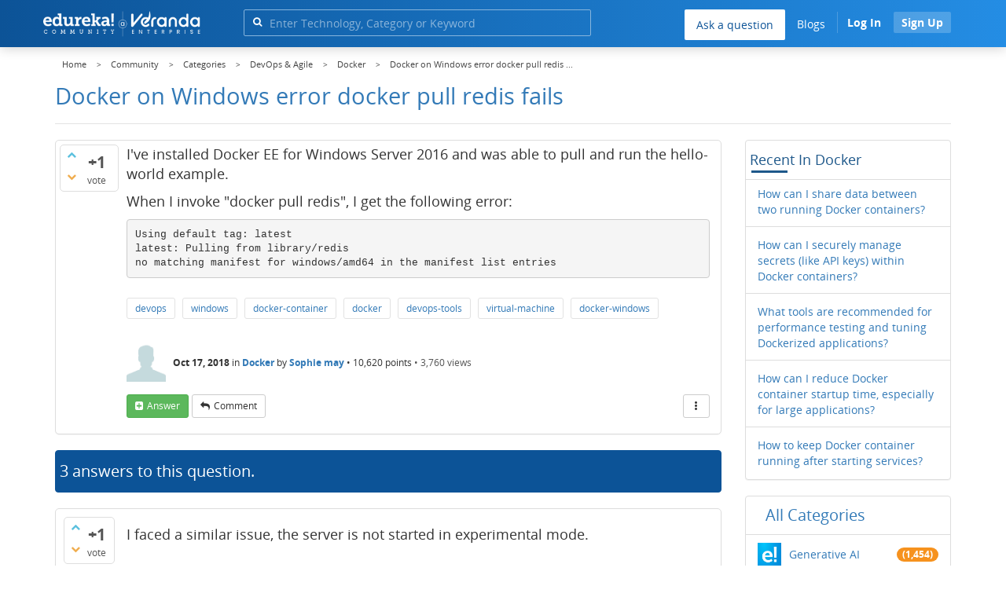

--- FILE ---
content_type: text/html
request_url: https://www.edureka.co/community/26698/docker-on-windows-error-docker-pull-redis-fails
body_size: 26747
content:
<!DOCTYPE html>
<html lang="en">
	<!-- Powered by Question2Answer - http://www.question2answer.org/ -->
	<head>
		<meta http-equiv="content-type" content="text/html; charset=utf-8">
		<meta charset="utf-8">
		<meta name="viewport" content="width=device-width, initial-scale=1">
		<title>Docker on Windows error     docker pull redis    fails | Edureka Community</title>
		
        <script>
            var refresh_hash ="1760679623";
            var edurekaurl ="www.edureka.co";
            var catTitle="DevOps & Agile";
            var clevertap_AccountId = "654-ZKZ-856Z";
            var clevertap_user_id = "";
            var clevertap_user_email = ""; 
            var clevertap_site_Title="Docker on Windows error     docker pull redis    fails";
            var donut_theme_url="https://www.edureka.co/community/qa-theme/Donut-theme";
            var donut_new_theme_url="https://d1jnx9ba8s6j9r.cloudfront.net/community/qa-theme/Donut-theme";
            var template="question";
            var askCategories =[];
            var track_utm_source = "";
            var recaptchaKey = "6Lf4mSYUAAAAAEaBoohSdOcvtcUgJg3Dad0R-0aj";
            var ECOM_CATEGORY_ID = "4";
            var ecom_base_url = "https://www.edureka.co";
            var user_api_base_url = "https://api-user.edureka.co";
            var webinar_api_base_url = "https://api-webinars.edureka.co";
            var user_api_token = "775359ee06188eca9c8a47e216069a106ab082145a0311e42d323fc2799dcf67";
            
       </script>
		<script src="https://d1jnx9ba8s6j9r.cloudfront.net/community/qa-theme/Donut-theme/jsver.1760679623/js/edureka-clevertap.js" type="text/javascript"></script>
		<script src="https://d1jnx9ba8s6j9r.cloudfront.net/community/qa-theme/Donut-theme/jsver.1760679623/js/community_clevertap_events.js" type="text/javascript" defer></script>
		<script src="https://d1jnx9ba8s6j9r.cloudfront.net/community/qa-theme/Donut-theme/jsver.1760679623/js/community_clevertap_events_v2.js" type="text/javascript" defer></script>
		 
        <!-- Google Analytics -->
        <script>
            var community_user_id_ga = "null";
            (function (i, s, o, g, r, a, m) {
                i["GoogleAnalyticsObject"] = r;
                i[r] = i[r] || function () {
                    (i[r].q = i[r].q || []).push(arguments)
                }, i[r].l = 1 * new Date();
                a = s.createElement(o),
                        m = s.getElementsByTagName(o)[0];
                a.async = 1;
                a.src = g;
                m.parentNode.insertBefore(a, m)
            })(window, document, "script", "//www.google-analytics.com/analytics.js", "ga");

            ga("create", "UA-33865789-2", "auto");
            ga("set", "userId", community_user_id_ga); // Set the user ID using signed-in user_id.
            ga("send", "pageview");
        </script>
		<script src="https://d1jnx9ba8s6j9r.cloudfront.net/community/qa-theme/Donut-theme/jsver.1760679623/js/community_ga_events.js" type="text/javascript" defer></script>
		
        <script type="text/javascript">
            function createCookie(name, value, days) {
                var expires;

                if (days) {
                    var date = new Date();
                    date.setTime(date.getTime() + (days * 24 * 60 * 60 * 1000));
                    expires = "; expires=" + date.toGMTString();
                } else {
                    expires = "";
                }
                document.cookie = encodeURIComponent(name) + "=" + encodeURIComponent(value) + expires + "; path=/";
            }

            function readCookie(name) {
                var nameEQ = encodeURIComponent(name) + "=";
                var ca = document.cookie.split(";");
                for (var i = 0; i < ca.length; i++) {
                    var c = ca[i];
                    while (c.charAt(0) === " ")
                        c = c.substring(1, c.length);
                    if (c.indexOf(nameEQ) === 0)
                        return decodeURIComponent(c.substring(nameEQ.length, c.length));
                }
                return null;
            }

            if (!readCookie("f_l_i_s_p")) {
                createCookie("f_l_i_s_p", "https://www.edureka.co/community/26698/docker-on-windows-error-docker-pull-redis-fails", 0);
            }
        </script>
			<script src="https://d1jnx9ba8s6j9r.cloudfront.net/community/qa-theme/Donut-theme/jsver.1760679623/js/community_ga4_events.js" type="text/javascript" defer></script>
			<meta property="og:locale" content="en_US" >
			<meta property="og:title" content="Docker on Windows error     docker pull redis    fails">
			<meta property="og:type" content="article">
			<meta property="og:url" content="https://www.edureka.co/community/26698/docker-on-windows-error-docker-pull-redis-fails">
			<meta property="fb:app_id" content="334689249900154" >
			<meta property="article:publisher" content="https://www.facebook.com/edurekaIN/" >
			<meta itemprop="name" content="Docker on Windows error     docker pull redis    fails">
			<meta name="twitter:card" content="summary_large_image" >
			<meta name="twitter:site" content="@edurekaIN" >
			<meta name="twitter:title" content="Docker on Windows error     docker pull redis    fails">
			<meta property="og:site_name" content="Edureka Community">
			<meta name="twitter:creator" content="@edurekaIN" > 
			<meta property="og:description" content="I've installed Docker EE for Windows Server 2016 and was able to pull and run the hello- ...  manifest for windows/amd64 in the manifest list entries">
			<meta itemprop="description" content="I've installed Docker EE for Windows Server 2016 and was able to pull and run the hello- ...  manifest for windows/amd64 in the manifest list entries">
			<meta name="twitter:description" content="I've installed Docker EE for Windows Server 2016 and was able to pull and run the hello- ...  manifest for windows/amd64 in the manifest list entries">
			<meta property="og:image" content="https://d1jnx9ba8s6j9r.cloudfront.net/community/imgver.1760679623/categoryimages/32.png">
			<meta property="og:image:width" content="815" >
			<meta property="og:image:height" content="476" >
			<meta itemprop="image" content="https://d1jnx9ba8s6j9r.cloudfront.net/community/imgver.1760679623/categoryimages/32.png">
			<meta name="twitter:image" content="https://d1jnx9ba8s6j9r.cloudfront.net/community/imgver.1760679623/categoryimages/32.png">
			<meta name="description" content="I've installed Docker EE for Windows Server 2016 and was able to pull and run the hello- ...  manifest for windows/amd64 in the manifest list entries">
			<meta name="keywords" content="Docker,devops,windows,docker-container,docker,virtual-machine,devops-tools,docker-windows">
			<script src="https://accounts.google.com/gsi/client" defer></script>
			<script > var googleUser = {};
                                let googleButtonWrapper = null;
                                var enableGoogleSignIn = function() {
                                    google.accounts.id.initialize({
                                        client_id: "256344194969-339rculf5eu442p2if4r4p1c395alv33.apps.googleusercontent.com",
                                        callback: handleCredentialResponse
                                    });
                                    googleButtonWrapper = createFakeGoogleWrapper();
                                }; </script>
			<link rel="preload" href="https://d1jnx9ba8s6j9r.cloudfront.net/community/qa-theme/Donut-theme/fonts/OpenSans-Regular.woff?v=1.1.0" as="font" type="font/woff" crossorigin>
				<link rel="preload" href="https://d1jnx9ba8s6j9r.cloudfront.net/community/qa-theme/Donut-theme/fonts/OpenSans-Italic.woff?v=1.1.0" as="font" type="font/woff" crossorigin>
					<link rel="preload" href="https://d1jnx9ba8s6j9r.cloudfront.net/community/qa-theme/Donut-theme/fonts/OpenSans-Bold.woff?v=1.1.0" as="font" type="font/woff" crossorigin>
						<link rel="preload" href="https://d1jnx9ba8s6j9r.cloudfront.net/community/qa-theme/Donut-theme/fonts/OpenSans-BoldItalic.woff?v=1.1.0" as="font" type="font/woff" crossorigin>
							<link rel="preload" href="https://d1jnx9ba8s6j9r.cloudfront.net/community/qa-theme/Donut-theme/fonts/fontawesome-webfont.woff?v=4.2.0" as="font" type="font/woff" crossorigin>
								<link rel="stylesheet" type="text/css" href="https://d1jnx9ba8s6j9r.cloudfront.net/community/qa-theme/Donut-theme/cssver.1760679623/css/font-awesome.min.css?4.2.0">
								<link rel="stylesheet" type="text/css" href="https://d1jnx9ba8s6j9r.cloudfront.net/community/qa-theme/Donut-theme/cssver.1760679623/css/bootstrap.min.css?3.3.5">
								<link rel="stylesheet" type="text/css" href="https://d1jnx9ba8s6j9r.cloudfront.net/community/qa-theme/Donut-theme/cssver.1760679623/css/donut.css?1.6.2">
								<link rel="stylesheet" type="text/css" href="https://d1jnx9ba8s6j9r.cloudfront.net/community/qa-theme/Donut-theme/cssver.1760679623/css/signup.css?1.6.2">
								<link rel="stylesheet" type="text/css" href="https://d1jnx9ba8s6j9r.cloudfront.net/community/qa-theme/Donut-theme/cssver.1760679623/css/open-sans.css?1.6.2">
								<link rel="stylesheet" TYPE="text/css" href="https://www.edureka.co/community/qa-plugin/q2a-breadcrumbs-master/css/default.css">
								<link rel="stylesheet" href="https://www.edureka.co/community/qa-plugin/q2a-ultimate-widgets/widgets/recent_posts/styles/snow.css">
								
					<!-- HTML5 shim and Respond.js IE8 support of HTML5 elements and media queries -->
					   <!--[if lt IE 9]>
					     <script src="https://oss.maxcdn.com/html5shiv/3.7.2/html5shiv.min.js defer"></script>
					     <script src="https://oss.maxcdn.com/respond/1.4.2/respond.min.js defer"></script>
					<![endif]-->
				
								<link rel="canonical" href="https://www.edureka.co/community/26698/docker-on-windows-error-docker-pull-redis-fails">
								<link rel="search" type="application/opensearchdescription+xml" title="Edureka Community" href="../opensearch.xml">
								<!-- Global site tag (gtag.js) - Google Analytics -->
<script async defer src="https://www.googletagmanager.com/gtag/js?id=UA-108517196-1"></script>
<script defer src="https://www.googletagmanager.com/gtag/js?id=G-6JVFN5CRMW"></script>
<script>
    window.dataLayer = window.dataLayer || [];
    function gtag(){dataLayer.push(arguments);}
    gtag('js', new Date());
    gtag('config', 'UA-108517196-1');
   gtag('config',"G-6JVFN5CRMW");
</script>
<link rel="shortcut icon" href="https://d1jnx9ba8s6j9r.cloudfront.net/imgver.1512806340/img/favicon.ico" type="image/x-icon">
								<script>
								var qa_root = '..\/';
								var qa_request = '26698\/docker-on-windows-error-docker-pull-redis-fails';
								var qa_wysiwyg_editor_config = {
									filebrowserImageUploadUrl: '..\/wysiwyg-editor-upload?qa_only_image=1',
									defaultLanguage: 'en',
									language: ''
								};
								function qa_display_rule_1(first) {
									var e=document.getElementById('a_notify');
									var a_notify=e && (e.checked || (e.options && e.options[e.selectedIndex].value));
									var e=document.getElementById('a_email_display');
									if (e) { var d=(a_notify); if (first || (e.nodeName=='SPAN')) { e.style.display=d ? '' : 'none'; } else { if (d) { $(e).fadeIn(); } else { $(e).fadeOut(); } } }
									var e=document.getElementById('a_email_shown');
									if (e) { var d=(a_notify); if (first || (e.nodeName=='SPAN')) { e.style.display=d ? '' : 'none'; } else { if (d) { $(e).fadeIn(); } else { $(e).fadeOut(); } } }
									var e=document.getElementById('a_email_hidden');
									if (e) { var d=(!a_notify); if (first || (e.nodeName=='SPAN')) { e.style.display=d ? '' : 'none'; } else { if (d) { $(e).fadeIn(); } else { $(e).fadeOut(); } } }
								}
								function qa_display_rule_2(first) {
									var e=document.getElementById('c26698_notify');
									var c26698_notify=e && (e.checked || (e.options && e.options[e.selectedIndex].value));
									var e=document.getElementById('c26698_email_display');
									if (e) { var d=(c26698_notify); if (first || (e.nodeName=='SPAN')) { e.style.display=d ? '' : 'none'; } else { if (d) { $(e).fadeIn(); } else { $(e).fadeOut(); } } }
									var e=document.getElementById('c26698_email_shown');
									if (e) { var d=(c26698_notify); if (first || (e.nodeName=='SPAN')) { e.style.display=d ? '' : 'none'; } else { if (d) { $(e).fadeIn(); } else { $(e).fadeOut(); } } }
									var e=document.getElementById('c26698_email_hidden');
									if (e) { var d=(!c26698_notify); if (first || (e.nodeName=='SPAN')) { e.style.display=d ? '' : 'none'; } else { if (d) { $(e).fadeIn(); } else { $(e).fadeOut(); } } }
								}
								function qa_display_rule_3(first) {
									var e=document.getElementById('c26701_notify');
									var c26701_notify=e && (e.checked || (e.options && e.options[e.selectedIndex].value));
									var e=document.getElementById('c26701_email_display');
									if (e) { var d=(c26701_notify); if (first || (e.nodeName=='SPAN')) { e.style.display=d ? '' : 'none'; } else { if (d) { $(e).fadeIn(); } else { $(e).fadeOut(); } } }
									var e=document.getElementById('c26701_email_shown');
									if (e) { var d=(c26701_notify); if (first || (e.nodeName=='SPAN')) { e.style.display=d ? '' : 'none'; } else { if (d) { $(e).fadeIn(); } else { $(e).fadeOut(); } } }
									var e=document.getElementById('c26701_email_hidden');
									if (e) { var d=(!c26701_notify); if (first || (e.nodeName=='SPAN')) { e.style.display=d ? '' : 'none'; } else { if (d) { $(e).fadeIn(); } else { $(e).fadeOut(); } } }
								}
								function qa_display_rule_4(first) {
									var e=document.getElementById('c26885_notify');
									var c26885_notify=e && (e.checked || (e.options && e.options[e.selectedIndex].value));
									var e=document.getElementById('c26885_email_display');
									if (e) { var d=(c26885_notify); if (first || (e.nodeName=='SPAN')) { e.style.display=d ? '' : 'none'; } else { if (d) { $(e).fadeIn(); } else { $(e).fadeOut(); } } }
									var e=document.getElementById('c26885_email_shown');
									if (e) { var d=(c26885_notify); if (first || (e.nodeName=='SPAN')) { e.style.display=d ? '' : 'none'; } else { if (d) { $(e).fadeIn(); } else { $(e).fadeOut(); } } }
									var e=document.getElementById('c26885_email_hidden');
									if (e) { var d=(!c26885_notify); if (first || (e.nodeName=='SPAN')) { e.style.display=d ? '' : 'none'; } else { if (d) { $(e).fadeIn(); } else { $(e).fadeOut(); } } }
								}
								function qa_display_rule_5(first) {
									var e=document.getElementById('c26897_notify');
									var c26897_notify=e && (e.checked || (e.options && e.options[e.selectedIndex].value));
									var e=document.getElementById('c26897_email_display');
									if (e) { var d=(c26897_notify); if (first || (e.nodeName=='SPAN')) { e.style.display=d ? '' : 'none'; } else { if (d) { $(e).fadeIn(); } else { $(e).fadeOut(); } } }
									var e=document.getElementById('c26897_email_shown');
									if (e) { var d=(c26897_notify); if (first || (e.nodeName=='SPAN')) { e.style.display=d ? '' : 'none'; } else { if (d) { $(e).fadeIn(); } else { $(e).fadeOut(); } } }
									var e=document.getElementById('c26897_email_hidden');
									if (e) { var d=(!c26897_notify); if (first || (e.nodeName=='SPAN')) { e.style.display=d ? '' : 'none'; } else { if (d) { $(e).fadeIn(); } else { $(e).fadeOut(); } } }
								}
								var qa_oldonload = window.onload;
								window.onload = function() {
									if (typeof qa_oldonload == 'function')
										qa_oldonload();
									
									jQuery('#a_notify').click(function() {
										qa_display_rule_1(false);
									});
									qa_display_rule_1(true);
									
									document.getElementById('anew').qa_load=function() { if (qa_ckeditor_a_content = CKEDITOR.replace('a_content', qa_wysiwyg_editor_config)) { qa_ckeditor_a_content.setData(document.getElementById('a_content_ckeditor_data').value); document.getElementById('a_content_ckeditor_ok').value = 1; } };
									document.getElementById('anew').qa_focus=function() { if (qa_ckeditor_a_content) qa_ckeditor_a_content.focus(); };
									
									jQuery('#c26698_notify').click(function() {
										qa_display_rule_2(false);
									});
									qa_display_rule_2(true);
									
									document.getElementById('c26698').qa_load=function() { if (qa_ckeditor_c26698_content = CKEDITOR.replace('c26698_content', qa_wysiwyg_editor_config)) { qa_ckeditor_c26698_content.setData(document.getElementById('c26698_content_ckeditor_data').value); document.getElementById('c26698_content_ckeditor_ok').value = 1; } };
									document.getElementById('c26698').qa_focus=function() { if (qa_ckeditor_c26698_content) qa_ckeditor_c26698_content.focus(); };
									
									jQuery('#c26701_notify').click(function() {
										qa_display_rule_3(false);
									});
									qa_display_rule_3(true);
									
									document.getElementById('c26701').qa_load=function() { if (qa_ckeditor_c26701_content = CKEDITOR.replace('c26701_content', qa_wysiwyg_editor_config)) { qa_ckeditor_c26701_content.setData(document.getElementById('c26701_content_ckeditor_data').value); document.getElementById('c26701_content_ckeditor_ok').value = 1; } };
									document.getElementById('c26701').qa_focus=function() { if (qa_ckeditor_c26701_content) qa_ckeditor_c26701_content.focus(); };
									
									jQuery('#c26885_notify').click(function() {
										qa_display_rule_4(false);
									});
									qa_display_rule_4(true);
									
									document.getElementById('c26885').qa_load=function() { if (qa_ckeditor_c26885_content = CKEDITOR.replace('c26885_content', qa_wysiwyg_editor_config)) { qa_ckeditor_c26885_content.setData(document.getElementById('c26885_content_ckeditor_data').value); document.getElementById('c26885_content_ckeditor_ok').value = 1; } };
									document.getElementById('c26885').qa_focus=function() { if (qa_ckeditor_c26885_content) qa_ckeditor_c26885_content.focus(); };
									
									jQuery('#c26897_notify').click(function() {
										qa_display_rule_5(false);
									});
									qa_display_rule_5(true);
									
									document.getElementById('c26897').qa_load=function() { if (qa_ckeditor_c26897_content = CKEDITOR.replace('c26897_content', qa_wysiwyg_editor_config)) { qa_ckeditor_c26897_content.setData(document.getElementById('c26897_content_ckeditor_data').value); document.getElementById('c26897_content_ckeditor_ok').value = 1; } };
									document.getElementById('c26897').qa_focus=function() { if (qa_ckeditor_c26897_content) qa_ckeditor_c26897_content.focus(); };
								};
								</script>
								<script src="https://www.edureka.co/community/qa-content/jquery-3.3.1.min.js"></script>
								<script src="https://www.edureka.co/community/qa-content/qa-page.js?1.7.5"></script>
								<script src="https://www.edureka.co/community/qa-content/qa-question.js?1.7.5"></script>
								<script src="../qa-plugin/wysiwyg-editor/ckeditor/ckeditor.js?1.7.5" defer></script>
								<script src="https://d1jnx9ba8s6j9r.cloudfront.net/community/qa-theme/Donut-theme/jsver.1760679623/js/bootstrap.min.js?3.3.5" type="text/javascript" defer></script>
								<script src="https://d1jnx9ba8s6j9r.cloudfront.net/community/qa-theme/Donut-theme/jsver.1760679623/js/donut.js?1.6.2" type="text/javascript" defer></script>
								<script src="https://d1jnx9ba8s6j9r.cloudfront.net/community/qa-theme/Donut-theme/jsver.1760679623/js/formValidation.js?1.6.2" type="text/javascript" defer></script>
								<script src="https://d1jnx9ba8s6j9r.cloudfront.net/community/qa-theme/Donut-theme/jsver.1760679623/js/bootstrapValidator.js?1.6.2" type="text/javascript" defer></script>
								<script src="https://d1jnx9ba8s6j9r.cloudfront.net/community/qa-theme/Donut-theme/jsver.1760679623/js/social-signup.js?1.6.2" type="text/javascript" defer></script>
								<script src="https://d1jnx9ba8s6j9r.cloudfront.net/community/qa-theme/Donut-theme/jsver.1760679623/js/lazyImages.js?1.6.2" type="text/javascript" defer></script>
								<script src="https://d1jnx9ba8s6j9r.cloudfront.net/community/qa-theme/Donut-theme/jsver.1760679623/js/lazyloadContent.js?1.6.2" type="text/javascript" defer></script>
								<script>uw_ajax_url = "https://www.edureka.co/community/qa-plugin/q2a-ultimate-widgets/ajax.php";</script>
								
						<style>
						
						</style>
							</head>
							<body
								class="qa-template-question qa-category-9 qa-category-32 qa-body-js-off"
								>
								<p class="new_request" style="display:none">26698/docker-on-windows-error-docker-pull-redis-fails</p>
								<script>
									var b=document.getElementsByTagName('body')[0];
									b.className=b.className.replace('qa-body-js-off', 'qa-body-js-on');
								</script>
								        <header id="nav-header" class="comm_hdr">
            <nav id="nav" class="navbar navbar-static-top fixed"
                 role="navigation" data-spy="affix" data-offset-top="120">
                <div class="container no-padding">
                    <div class="navbar-header mob_navhd_bx">
                        <button type="button" class="navbar-toggle collapsed" data-toggle="collapse"
                                data-target=".navbar-collapse">
                            <span class="sr-only">Toggle navigation</span>
                            <span class="glyphicon glyphicon-menu-hamburger"></span>
                        </button>
                    </div>
                    <div class="logo-wrapper logo-wrapper_mob">
                        								<div class="qa-logo">
									<a href="https://www.edureka.co" class="qa-logo-link edureka"><img src="https://www.edureka.co/img/Edureka_Community_Logo.webp" alt="edu-community" class="img-responsive edu-comminity-logo-desk desk_lg_bx" style="width:200px;height:33px"></a>
								</div>
                    </div>
                    <div class="col-lg-5 col-md-4 col-sm-4 col-xs-2  custom-search hidden-xs">
                        								<div class="side-search-bar hidden-xs">
									<form class="search-form" role="form" method="get" action="../search" aria-label="search-from">
										
										<div class="input-group">
											<input type="text" name="q" value="" class="qa-search-field form-control" placeholder="Enter Technology, Category or Keyword ">
											<span class="input-group-btn">
												<button type="submit" value="" class="btn qa-search-button" aria-label="search"><span class="fa fa-search"></span></button>
											</span>
										</div>
									</form>
								</div>
                    </div>

                    <div class="col-sm-5 navbar-collapse collapse main-nav navbar-right">
                        <ul class="nav navbar-nav inner-drop-nav mobin-drop-nav">

                                                        <!--                                 <li><a target="_blank" href="https://www.edureka.co/corporate-training">Corporate Training</a></li>
                                                            <li> <a target="_blank"  href="https://www.edureka.co/all-courses">Courses</a></li>
                            -->                                                  <li><div class="menu-back-close-btn visible-xs"><i class="fa fa-angle-left" aria-hidden="true"></i> Back</div></li>
                            <li class="ask_qa_bx"><a href='https://www.edureka.co/community/ask' target="_blank" class="ga-ask-question" data-page="Threads Page">Ask a question</a></li>
                            <li class="blg_bx"><a href='https://www.edureka.co/blog/' target="_blank">Blogs</a></li>
                            <li><div class="open-categories-btn-nav visible-xs">Browse Categories <i class="fa fa-angle-right" aria-hidden="true"></i></div>
                                <ul class="browse-category-section-nav visible-xs">
                                    <li><div class="categories-back-btn-nav"><i class="fa fa-angle-left" aria-hidden="true"></i> Browse Categories</div></li>
                                    <li><a href="https://www.edureka.co/community/generative-ai">Generative AI</a></li><li><a href="https://www.edureka.co/community/power-bi">Power BI</a></li><li><a href="https://www.edureka.co/community/devops-and-agile">DevOps & Agile</a></li><li><a href="https://www.edureka.co/community/category-data-science">Data Science</a></li><li><a href="https://www.edureka.co/community/chatgpt">ChatGPT</a></li><li><a href="https://www.edureka.co/community/cyber-security-&-ethical-hacking">Cyber Security & Ethical Hacking</a></li><li><a href="https://www.edureka.co/community/data-science">Data Analytics</a></li><li><a href="https://www.edureka.co/community/cloud-computing">Cloud Computing</a></li><li><a href="https://www.edureka.co/community/machine-learning">Machine Learning</a></li><li><a href="https://www.edureka.co/community/pmp">PMP</a></li><li><a href="https://www.edureka.co/community/python">Python</a></li><li><a href="https://www.edureka.co/community/salesforce">SalesForce</a></li><li><a href="https://www.edureka.co/community/selenium">Selenium</a></li><li><a href="https://www.edureka.co/community/software-testing">Software Testing</a></li><li><a href="https://www.edureka.co/community/tableau">Tableau</a></li><li><a href="https://www.edureka.co/community/web-development">Web Development</a></li><li><a href="https://www.edureka.co/community/ui-ux-design-certification-course">UI UX Design</a></li><li><a href="https://www.edureka.co/community/java">Java</a></li><li><a href="https://www.edureka.co/community/azure">Azure</a></li><li><a href="https://www.edureka.co/community/database">Database</a></li><li><a href="https://www.edureka.co/community/big-data-hadoop">Big Data Hadoop</a></li><li><a href="https://www.edureka.co/community/blockchain">Blockchain</a></li><li><a href="https://www.edureka.co/community/digital-marketing">Digital Marketing</a></li><li><a href="https://www.edureka.co/community/c#">C#</a></li><li><a href="https://www.edureka.co/community/c">C++</a></li><li><a href="https://www.edureka.co/community/iot-internet-of-things">IoT (Internet of Things)</a></li><li><a href="https://www.edureka.co/community/kotlin">Kotlin</a></li><li><a href="https://www.edureka.co/community/linux-administration">Linux Administration</a></li><li><a href="https://www.edureka.co/community/microstrategy">MicroStrategy</a></li><li><a href="https://www.edureka.co/community/mobile-development">Mobile Development</a></li><li><a href="https://www.edureka.co/community/others">Others</a></li><li><a href="https://www.edureka.co/community/rpa">RPA</a></li><li><a href="https://www.edureka.co/community/talend">Talend</a></li><li><a href="https://www.edureka.co/community/typesript">TypeSript</a></li><li><a href="https://www.edureka.co/community/apache-kafka">Apache Kafka</a></li><li><a href="https://www.edureka.co/community/apache-spark">Apache Spark</a></li><li><a href="https://www.edureka.co/community/career-counselling">Career Counselling</a></li><li><a href="https://www.edureka.co/community/events-&-trending-topics">Events & Trending Topics</a></li><li><a href="https://www.edureka.co/community/ask-us-anything">Ask us Anything!</a></li>                                </ul>
                            </li>

                            

                                                            <li class="donut-navigation pull-right login_before">
                                    
<ul class="nav navbar-nav navbar-right login-nav">
    <li class="dropdown login-dropdown login active btn_align_community_signin community_sign_btn_align">
        <button type="button" class="signin_submit_btn navbar-login-button btn-normal communtity_sig_btn_height btn signIn_popup ga-login-header-click" data-page="Threads Page">Log In</button>
        <button type="button" class="signin_submit_btn navbar-login-button btn-warning communtity_sig_btn_height btn signUp_popup ga-signup-header-click" data-page="Threads Page">Sign Up</button>

<!--        <ul class="dropdown-menu" role="menu" id="login-dropdown-menu">
                        
                                        <li>
                    <div class="login-or">
                        <hr class="hr-or colorgraph">
                        <span class="span-or">or</span>
                    </div>
                </li>
                          
           <form role="form" action=""
                  method="post">
                <li>
                    <label>
                                            </label>
                    <input type="text" class="form-control" id="qa-userid" name="emailhandle"
                           placeholder="">
                </li>

                <li>
                    <label>
                                            </label>
                    <input type="password" class="form-control" id="qa-password" name="password"
                           placeholder="">
                </li>
                <li>
                    <label class="checkbox inline">
                        <input type="checkbox" name="remember" id="qa-rememberme"
                               value="1">                     </label>
                </li>
                <li class="hidden">
                    <input type="hidden" name="code"
                           value="">
                </li>
                <li>
                    <button type="submit" value="" id="qa-login" name="dologin" class="btn btn-primary btn-block">
                                            </button>
                </li>
                <li class="forgot-password">
                    <a href=""></a>
                    |
                    <a href=""></a>
                </li>
            </form>
                
        </ul>-->
    </li>
</ul>
                                </li>
                                                       

                        </ul>
                    </div>
                </div>
                <div class="slideroverlay"></div>
            </nav>
        </header>
        
												<div class="container">
													<div class="top-divider"></div>
												</div>
												<div class="container visible-xs">
													<div class="top-search-bar">
														<form class="search-form" role="form" method="get" action="../search" aria-label="search-from">
															
															<div class="input-group">
																<input type="text" name="q" value="" class="qa-search-field form-control" placeholder="Enter Technology, Category or Keyword ">
																<span class="input-group-btn">
																	<button type="submit" value="" class="btn qa-search-button" aria-label="search"><span class="fa fa-search"></span></button>
																</span>
															</div>
														</form>
													</div>
												</div>
												<main class="donut-masthead">
													<div class="container">
													</div>
													<div class="container">
														<div class="qa-widgets-full qa-widgets-full-top">
															<div class="qa-widget-full qa-widget-full-top">
																<div class="breadcrumb-wrapper">
																	<ul class="breadcrumb clearfix" itemscope itemtype="http://schema.org/BreadcrumbList">
																		<li itemprop="itemListElement" itemscope itemtype="http://schema.org/ListItem"><a href="https://www.edureka.co" itemprop="item"><span itemprop="name">Home</span></a><meta itemprop="position" content="1"></li>
																			<li breadcrumbs-home itemprop="itemListElement" itemscope itemtype="http://schema.org/ListItem" ><a href="https://www.edureka.co/community/" itemprop="item" > <span itemprop="name"> Community </span></a><meta itemprop="position" content="2"></li>
																				<li breadcrumbs-question itemprop="itemListElement" itemscope itemtype="http://schema.org/ListItem" ><a href="https://www.edureka.co/community/categories" itemprop="item" > <span itemprop="name"> Categories </span></a><meta itemprop="position" content="3"></li>
																					<li breadcrumbs-question itemprop="itemListElement" itemscope itemtype="http://schema.org/ListItem" ><a href="https://www.edureka.co/community/devops-and-agile" itemprop="item" > <span itemprop="name"> DevOps & Agile </span></a><meta itemprop="position" content="4"></li>
																						<li breadcrumbs-question itemprop="itemListElement" itemscope itemtype="http://schema.org/ListItem" ><a href="https://www.edureka.co/community/devops-and-agile/docker" itemprop="item" > <span itemprop="name"> Docker </span></a><meta itemprop="position" content="5"></li>
																							<li breadcrumbs-question itemprop="itemListElement" itemscope itemtype="http://schema.org/ListItem" ><span itemprop="name"> Docker on Windows error     docker pull redis   ... </span><meta itemprop="position" content="6"></li>
																							</ul>
																						</div>
																					</div>
																				</div>
																				
																				<div class="page-title">
																					<h1>
																						<span class="entry-title">Docker on Windows error     docker pull redis    fails</span>
																					</h1>
																				</div>
																			</div>
																		</main>
																		<div class="qa-body-wrapper container">
																			
																			<div class="qa-header clearfix">
																				<div class="qa-header-clear clearfix">
																				</div>
																			</div> <!-- END qa-header -->
																			
																			<div class="qa-main-shadow clearfix">
																				
																				<div class="qa-main-wrapper clearfix row">
																					
																					<div class="qa-main col-md-9 col-xs-12 pull-left">
																						<div class="qa-part-q-view">
																							<div class="qa-q-view  hentry question" id="q26698">
																								<form method="post" action="../26698/docker-on-windows-error-docker-pull-redis-fails">
																									<div class="qa-q-view-stats">
																										<div class="qa-voting qa-voting-net" id="voting_26698">
																											<div class="qa-vote-buttons qa-vote-buttons-net">
																											<button title="Click to vote up" name="vote_26698_1_q26698" data-questionId="26698" data-questiontitle="Docker on Windows error: &ldquo;docker pull redis&rdquo; fails" data-position="" data-category="Docker"onclick="return qa_vote_click(this);" type="submit" value="+" class="qa-vote-first-button qa-vote-up-button"> <span class="fa fa-chevron-up"></span> </button>
																										<button title="Click to vote down" name="vote_26698_-1_q26698"data-questionId="26698" data-questiontitle="Docker on Windows error: &ldquo;docker pull redis&rdquo; fails" data-position="" data-category="Docker"onclick="return qa_vote_click(this);" type="submit" value="&ndash;" class="qa-vote-second-button qa-vote-down-button"> <span class="fa fa-chevron-down"></span> </button>
																									</div>
																									<div class="qa-vote-count qa-vote-count-net">
																										<span class="qa-netvote-count">
																											<span class="qa-netvote-count-data">+1<span class="votes-up"><span class="value-title" title="1"></span></span><span class="votes-down"><span class="value-title" title="0"></span></span></span><span class="qa-netvote-count-pad"> vote</span>
																										</span>
																									</div>
																									<div class="qa-vote-clear clearfix">
																									</div>
																								</div>
																							</div>
																							<input type="hidden" name="code" value="0-1768769487-cd7c41cf0a8cd6ac2c7034456facc0b3e95091f0">
																						</form>
																						<div class="qa-q-view-main">
																							<form method="post" action="../26698/docker-on-windows-error-docker-pull-redis-fails">
																								<div class="qa-q-view-content">
																									<a name="26698"></a><div class="entry-content">


<p>I've installed Docker EE for Windows Server 2016 and was able to pull and run the hello-world example.</p>

<p>When I invoke "docker pull redis", I get the following error:</p>

<pre>Using default tag: latest
latest: Pulling from library/redis
no matching manifest for windows/amd64 in the manifest list entries</pre>
</div>
																								</div>
																								<div class="qa-q-view-tags clearfix ga-tags" data-category="Docker">
																									<ul class="qa-q-view-tag-list">
																										<li class="qa-q-view-tag-item"><a href="../tag/devops" rel="tag" class="ga-tag-link qa-tag-link" data-questionTitle="Docker on Windows error: &ldquo;docker pull redis&rdquo; fails" data-category="Docker" data-questionId="26698">devops</a></li>
																										<li class="qa-q-view-tag-item"><a href="../tag/windows" rel="tag" class="ga-tag-link qa-tag-link" data-questionTitle="Docker on Windows error: &ldquo;docker pull redis&rdquo; fails" data-category="Docker" data-questionId="26698">windows</a></li>
																										<li class="qa-q-view-tag-item"><a href="../tag/docker-container" rel="tag" class="ga-tag-link qa-tag-link" data-questionTitle="Docker on Windows error: &ldquo;docker pull redis&rdquo; fails" data-category="Docker" data-questionId="26698">docker-container</a></li>
																										<li class="qa-q-view-tag-item"><a href="../tag/docker" rel="tag" class="ga-tag-link qa-tag-link" data-questionTitle="Docker on Windows error: &ldquo;docker pull redis&rdquo; fails" data-category="Docker" data-questionId="26698">docker</a></li>
																										<li class="qa-q-view-tag-item"><a href="../tag/devops-tools" rel="tag" class="ga-tag-link qa-tag-link" data-questionTitle="Docker on Windows error: &ldquo;docker pull redis&rdquo; fails" data-category="Docker" data-questionId="26698">devops-tools</a></li>
																										<li class="qa-q-view-tag-item"><a href="../tag/virtual-machine" rel="tag" class="ga-tag-link qa-tag-link" data-questionTitle="Docker on Windows error: &ldquo;docker pull redis&rdquo; fails" data-category="Docker" data-questionId="26698">virtual-machine</a></li>
																										<li class="qa-q-view-tag-item"><a href="../tag/docker-windows" rel="tag" class="ga-tag-link qa-tag-link" data-questionTitle="Docker on Windows error: &ldquo;docker pull redis&rdquo; fails" data-category="Docker" data-questionId="26698">docker-windows</a></li>
																									</ul>
																								</div>
																								<span class="qa-q-view-avatar-meta ga-link" data-category="Docker">
																									<span class="qa-q-view-avatar">
																										<img data-src="https://d1jnx9ba8s6j9r.cloudfront.net/community/qa-theme/Donut-theme/imgver.1760679623/images/default-profile-pic.webp"width="50" height="50" class="lazyImages qa-avatar-image" alt="">
																									</span>
																									<span class="qa-q-view-meta">
																										<span class="qa-q-view-when">
																											<span class="qa-q-view-when-data"><span class="published updated"><span class="value-title" title="2018-10-17T12:32:12+0000">Oct 17, 2018</span></span></span>
																										</span>
																										<span class="qa-q-view-where">
																											<span class="qa-q-view-where-pad">in </span><span class="qa-q-view-where-data"><a href="../devops-and-agile/docker" class="ga-cat-link qa-category-link">Docker</a></span>
																										</span>
																										<span class="qa-q-view-who">
																											<span class="qa-q-view-who-pad">by </span>
																										<span class="qa-q-view-who-data"><span class="vcard author"><a href="../user/459853" class="qa-user-link ga-click-user-link">Sophie may</a></span></span><span class=" breakitem visible-xs"></br></span>
																										<span class="qa-q-view-who-points">
																											<span class="qa-q-view-who-points-pad">&bull;&nbsp;</span><span class="qa-q-view-who-points-data">10,620</span><span class="qa-q-view-who-points-pad"> points </span>
																										</span>
																									</span>
																									<span class="qa-q-item-view-count">
																										&bull;
																										<span class="q-item-view">
																											<span class="q-item-view-data">3,760</span><span class="q-item-view-pad"> views</span>
																										</span>
																									</span>
																								</span>
																							</span>
																							<div class="qa-q-view-buttons clearfix">
																								<div class="default-buttons pull-left">
																									<button name="q_doanswer" data-questionId="26698" data-category="Docker" data-questionTitle="Docker on Windows error: &ldquo;docker pull redis&rdquo; fails" id="q_doanswer" onclick="return qa_toggle_element('anew')" title="Answer this question" type="submit" class="qa-form-light-button qa-form-light-button-answer">answer</button>
																									<button name="q_docomment" data-questionId="26698" data-category="Docker" data-questionTitle="Docker on Windows error: &ldquo;docker pull redis&rdquo; fails" onclick="return qa_toggle_element('c26698')" title="Add a comment on this question" type="submit" class="qa-form-light-button qa-form-light-button-comment">comment</button>
																								</div>
																								<div class="action-buttons pull-right">
																									<div class="btn-group">
																										<button type="button" class="qa-form-light-button dropdown-toggle" data-toggle="dropdown" aria-haspopup="true" aria-expanded="false" title="More actions" aria-label="More Actions">
																											<span class="glyphicon glyphicon-option-vertical"></span>
																										</button>
																										<ul class="dropdown-menu action-buttons-dropdown">
																											<li>
																												<button name="q_doflag" onclick="qa_show_waiting_after(this, false);" title="Flag this question as spam or inappropriate" type="submit" class="qa-form-light-button qa-form-light-button-flag">flag</button>
																												
																											</li>
																										</ul>
																									</div>
																								</div>
																							</div>
																							
																							<div class="qa-q-view-c-list" style="display:none;" id="c26698_list">
																							</div> <!-- END qa-c-list -->
																							
																							<input type="hidden" name="code" value="0-1768769487-dda01c0c3495bc7e0b4328e369a2308c9559c316">
																							<input type="hidden" name="qa_click" value="">
																						</form>
																						<div class="qa-c-form" id="c26698" style="display:none;">
																							<h2>Your comment on this question:</h2>
																							<form method="post" action="../26698/docker-on-windows-error-docker-pull-redis-fails" name="c_form_26698">
																								<table class="qa-form-tall-table">
																									<tr>
																										<td class="qa-form-tall-data">
																											<input name="c26698_content_ckeditor_ok" id="c26698_content_ckeditor_ok" type="hidden" value="0"><input name="c26698_content_ckeditor_data" id="c26698_content_ckeditor_data" type="hidden" value="">
																											<textarea name="c26698_content" rows="4" cols="40" class="qa-form-tall-text  form-control"></textarea>
																										</td>
																									</tr>
																									<tr>
																										<td class="qa-form-tall-label">
																											Your name to display (optional):
																										</td>
																									</tr>
																									<tr>
																										<td class="qa-form-tall-data">
																											<input name="c26698_name" type="text" value="" class="qa-form-tall-text form-control">
																										</td>
																									</tr>
																									<tr>
																										<td class="qa-form-tall-label">
																											<label>
																												<input name="c26698_notify" id="c26698_notify" onclick="if (document.getElementById('c26698_notify').checked) document.getElementById('c26698_email').focus();" type="checkbox" value="1" checked class="qa-form-tall-checkbox">
																												<span id="c26698_email_shown">Email me at this address if a comment is added after mine:</span><span id="c26698_email_hidden" style="display:none;">Email me if a comment is added after mine</span>
																											</label>
																										</td>
																									</tr>
																									<tbody id="c26698_email_display">
																										<tr>
																											<td class="qa-form-tall-data">
																												<input name="c26698_email" id="c26698_email" type="text" value="" class="qa-form-tall-text form-control">
																												<div class="qa-form-tall-note">Privacy: Your email address will only be used for sending these notifications.</div>
																											</td>
																										</tr>
																									</tbody>
																									<tr>
																										<td colspan="1" class="qa-form-tall-buttons ">
																											<button onclick="if (qa_ckeditor_c26698_content) qa_ckeditor_c26698_content.updateElement(); return qa_submit_comment(26698, 26698, this,'Docker on Windows error: “docker pull redis” fails','Docker',);" title="" type="submit" class="qa-form-tall-button qa-form-tall-button-comment">Add comment</button>
																											<button name="docancel" onclick="return qa_toggle_element()" title="" type="submit" class="qa-form-tall-button qa-form-tall-button-cancel">Cancel</button>
																										</td>
																									</tr>
																								</table>
																								<input type="hidden" name="c26698_editor" value="WYSIWYG Editor">
																								<input type="hidden" name="c26698_doadd" value="1">
																								<input type="hidden" name="c26698_code" value="0-1768769487-4a029e56bb74a241d50ba4c4edef8cbe1531813c">
																							</form>
																						</div> <!-- END qa-c-form -->
																						
																					</div> <!-- END qa-q-view-main -->
																					<div class="qa-q-view-clear clearfix">
																					</div>
																				</div> <!-- END qa-q-view -->
																				
																			</div>
																			<div class="qa-part-a-form">
																				<h2 id="a_list_title">3 answers to this question.</h2>
																				<div class="qa-a-form" id="anew" style="display:none;">
																					<h2>Your answer</h2>
																					<form method="post" action="../26698/docker-on-windows-error-docker-pull-redis-fails" name="a_form">
																						<table class="qa-form-tall-table">
																							<tr>
																								<td class="qa-form-tall-data">
																									<input name="a_content_ckeditor_ok" id="a_content_ckeditor_ok" type="hidden" value="0"><input name="a_content_ckeditor_data" id="a_content_ckeditor_data" type="hidden" value="">
																									<textarea name="a_content" rows="12" cols="40" class="qa-form-tall-text  form-control"></textarea>
																								</td>
																							</tr>
																							<tr>
																								<td class="qa-form-tall-label">
																									Your name to display (optional):
																								</td>
																							</tr>
																							<tr>
																								<td class="qa-form-tall-data">
																									<input name="a_name" type="text" value="" class="qa-form-tall-text form-control">
																								</td>
																							</tr>
																							<tr>
																								<td class="qa-form-tall-label">
																									<label>
																										<input name="a_notify" id="a_notify" onclick="if (document.getElementById('a_notify').checked) document.getElementById('a_email').focus();" type="checkbox" value="1" checked class="qa-form-tall-checkbox">
																										<span id="a_email_shown">Email me at this address if my answer is selected or commented on:</span><span id="a_email_hidden" style="display:none;">Email me if my answer is selected or commented on</span>
																									</label>
																								</td>
																							</tr>
																							<tbody id="a_email_display">
																								<tr>
																									<td class="qa-form-tall-data">
																										<input name="a_email" id="a_email" type="text" value="" class="qa-form-tall-text form-control">
																										<div class="qa-form-tall-note">Privacy: Your email address will only be used for sending these notifications.</div>
																									</td>
																								</tr>
																							</tbody>
																							<tr>
																								<td colspan="1" class="qa-form-tall-buttons ">
																									<button onclick="if (qa_ckeditor_a_content) qa_ckeditor_a_content.updateElement(); return qa_submit_answer(26698, this,'Docker on Windows error: “docker pull redis” fails','Docker');" title="" type="submit" class="qa-form-tall-button qa-form-tall-button-answer">Add answer</button>
																									<button name="docancel" onclick="return qa_toggle_element();" title="" type="submit" class="qa-form-tall-button qa-form-tall-button-cancel">Cancel</button>
																								</td>
																							</tr>
																						</table>
																						<input type="hidden" name="a_editor" value="WYSIWYG Editor">
																						<input type="hidden" name="a_doadd" value="1">
																						<input type="hidden" name="code" value="0-1768769487-0155679cc11435cc26bc9c34ecdf0b17992da2e0">
																					</form>
																				</div> <!-- END qa-a-form -->
																				
																			</div>
																			<div class="qa-part-a-list">
																				<div class="qa-a-list" id="a_list">
																					
																					<div class="qa-a-list-item  hentry answer" id="a26701">
																						<form method="post" action="../26698/docker-on-windows-error-docker-pull-redis-fails">
																							<div class="qa-voting qa-voting-net" id="voting_26701">
																								<div class="qa-vote-buttons qa-vote-buttons-net">
																								<button title="Click to vote up" name="vote_26701_1_a26701" data-questionId="26701" data-questiontitle="Docker on Windows error: &ldquo;docker pull redis&rdquo; fails" data-position="1" data-category="Docker"onclick="return qa_vote_click(this);" type="submit" value="+" class="qa-vote-first-button qa-vote-up-button"> <span class="fa fa-chevron-up"></span> </button>
																							<button title="Click to vote down" name="vote_26701_-1_a26701"data-questionId="26701" data-questiontitle="Docker on Windows error: &ldquo;docker pull redis&rdquo; fails" data-position="1" data-category="Docker"onclick="return qa_vote_click(this);" type="submit" value="&ndash;" class="qa-vote-second-button qa-vote-down-button"> <span class="fa fa-chevron-down"></span> </button>
																						</div>
																						<div class="qa-vote-count qa-vote-count-net">
																							<span class="qa-netvote-count">
																								<span class="qa-netvote-count-data">+1<span class="votes-up"><span class="value-title" title="1"></span></span><span class="votes-down"><span class="value-title" title="0"></span></span></span><span class="qa-netvote-count-pad"> vote</span>
																							</span>
																						</div>
																						<div class="qa-vote-clear clearfix">
																						</div>
																					</div>
																					<input type="hidden" name="code" value="0-1768769487-cd7c41cf0a8cd6ac2c7034456facc0b3e95091f0">
																				</form>
																				<div class="qa-a-item-main">
																					<form method="post" action="../26698/docker-on-windows-error-docker-pull-redis-fails">
																						<div class="qa-a-selection">
																						</div>
																						<div class="qa-a-item-content">
																							<a name="26701"></a><div class="entry-content">I faced a similar issue, the server is not started in experimental mode.<br />
<br />
You need to start docker server with experimental mode on windows server.</div>
																						</div>
																						<span class="qa-a-item-avatar-meta ga-link" data-category="Docker">
																							<span class="qa-a-item-avatar">
																								<img data-src="https://d1jnx9ba8s6j9r.cloudfront.net/community/qa-theme/Donut-theme/imgver.1760679623/images/default-profile-pic.webp"width="40" height="40" class="lazyImages qa-avatar-image" alt="">
																							</span>
																							<span class="qa-a-item-meta">
																								<a rel="nofollow" href="../26698/docker-on-windows-error-docker-pull-redis-fails?show=26701#a26701" class="qa-a-item-what">answered</a>
																								<span class="qa-a-item-when">
																									<span class="qa-a-item-when-data"><span class="published updated"><span class="value-title" title="2018-10-17T12:33:55+0000">Oct 17, 2018</span></span></span>
																								</span>
																								<span class="qa-a-item-who">
																									<span class="qa-a-item-who-pad">by </span>
																								<span class="qa-a-item-who-data"><span class="vcard author"><a href="../user/459902" class="qa-user-link ga-click-user-link">Tyrion anex</a></span></span><span class=" breakitem visible-xs"></br></span>
																								<span class="qa-a-item-who-points">
																									<span class="qa-a-item-who-points-pad">&bull;&nbsp;</span><span class="qa-a-item-who-points-data">8,690</span><span class="qa-a-item-who-points-pad"> points </span>
																								</span>
																							</span>
																						</span>
																					</span>
																					<div class="qa-a-item-buttons clearfix">
																						<div class="default-buttons pull-left">
																							<button name="a26701_docomment" onclick="return qa_toggle_element('c26701')" data-questionId="26698" data-questionTitle="Docker on Windows error: &ldquo;docker pull redis&rdquo; fails" data-category="Docker" data-answerposition="1" title="Add a comment on this answer" type="submit" class="qa-form-light-button qa-form-light-button-comment">comment</button>
																						</div>
																						<div class="action-buttons pull-right">
																							<div class="btn-group">
																								<button type="button" class="qa-form-light-button dropdown-toggle" data-toggle="dropdown" aria-haspopup="true" aria-expanded="false" title="More actions" aria-label="More Actions">
																									<span class="glyphicon glyphicon-option-vertical"></span>
																								</button>
																								<ul class="dropdown-menu action-buttons-dropdown">
																									<li>
																										<button name="a26701_doflag" onclick="return qa_answer_click(26701, 26698, this);" title="Flag this answer as spam or inappropriate" type="submit" class="qa-form-light-button qa-form-light-button-flag">flag</button>
																										
																									</li>
																									<li>
																										<button name="a26701_dofollow" title="Ask a new question relating to this answer" type="submit" class="qa-form-light-button qa-form-light-button-follow">ask related question</button>
																										
																									</li>
																								</ul>
																							</div>
																						</div>
																					</div>
																					
																					<div class="qa-a-item-c-list" id="c26701_list">
																						<div class="qa-c-list-item  hentry comment" id="c65243">
																							<div class="qa-c-item-content">
																								<a name="65243"></a><div class="entry-content">Great solution, thanks a lot!</div>
																							</div>
																							<div class="qa-c-item-footer">
																								<span class="qa-c-item-avatar-meta ga-link" data-category="Docker">
																									<span class="qa-c-item-avatar">
																										<img data-src="https://d1jnx9ba8s6j9r.cloudfront.net/community/qa-theme/Donut-theme/imgver.1760679623/images/default-profile-pic.webp"width="20" height="20" class="lazyImages qa-avatar-image" alt="">
																									</span>
																									<span class="qa-c-item-meta">
																										<a rel="nofollow" href="../26698/docker-on-windows-error-docker-pull-redis-fails?show=65243#c65243" class="qa-c-item-what">commented</a>
																										<span class="qa-c-item-when">
																											<span class="qa-c-item-when-data"><span class="published updated"><span class="value-title" title="2020-03-23T19:31:05+0000">Mar 24, 2020</span></span></span>
																										</span>
																										<span class="qa-c-item-who">
																											<span class="qa-c-item-who-pad">by </span>
																										<span class="qa-c-item-who-data"><span class="vcard author"><a href="../user/1002344" class="qa-user-link ga-click-user-link">Eduardo</a></span></span><span class=" breakitem visible-xs"></br></span>
																										<span class="qa-c-item-who-points">
																											<span class="qa-c-item-who-points-pad">&bull;&nbsp;</span><span class="qa-c-item-who-points-data">110</span><span class="qa-c-item-who-points-pad"> points </span>
																										</span>
																									</span>
																								</span>
																							</span>
																							<div class="qa-c-item-buttons collapsed">
																								<div class="action-buttons pull-right">
																									<div class="btn-group">
																										<button type="button" class="qa-form-light-button dropdown-toggle" data-toggle="dropdown" aria-haspopup="true" aria-expanded="false" title="More actions" aria-label="More Actions">
																											<span class="glyphicon glyphicon-option-vertical"></span>
																										</button>
																										<ul class="dropdown-menu action-buttons-dropdown">
																											<li>
																												<button name="c65243_doflag" onclick="return qa_comment_click(65243, 26698, 26701, this);" title="Flag this comment as spam or inappropriate" type="submit" class="qa-form-light-button qa-form-light-button-flag">flag</button>
																												
																											</li>
																											<li>
																												<button name="a26701_docomment" onclick="return qa_toggle_element('c26701')" title="Reply to this comment" type="submit" class="qa-form-light-button qa-form-light-button-comment">reply</button>
																												
																											</li>
																										</ul>
																									</div>
																								</div>
																							</div>
																						</div>
																						<div class="qa-c-item-clear clearfix">
																						</div>
																					</div> <!-- END qa-c-item -->
																				</div> <!-- END qa-c-list -->
																				
																				<input type="hidden" name="code" value="0-1768769487-d88cdb134efd1edaf69496eac049d23af601f8d7">
																				<input type="hidden" name="qa_click" value="">
																			</form>
																			<div class="qa-c-form" id="c26701" style="display:none;">
																				<h2>Your comment on this answer:</h2>
																				<form method="post" action="../26698/docker-on-windows-error-docker-pull-redis-fails" name="c_form_26701">
																					<table class="qa-form-tall-table">
																						<tr>
																							<td class="qa-form-tall-data">
																								<input name="c26701_content_ckeditor_ok" id="c26701_content_ckeditor_ok" type="hidden" value="0"><input name="c26701_content_ckeditor_data" id="c26701_content_ckeditor_data" type="hidden" value="">
																								<textarea name="c26701_content" rows="4" cols="40" class="qa-form-tall-text  form-control"></textarea>
																							</td>
																						</tr>
																						<tr>
																							<td class="qa-form-tall-label">
																								Your name to display (optional):
																							</td>
																						</tr>
																						<tr>
																							<td class="qa-form-tall-data">
																								<input name="c26701_name" type="text" value="" class="qa-form-tall-text form-control">
																							</td>
																						</tr>
																						<tr>
																							<td class="qa-form-tall-label">
																								<label>
																									<input name="c26701_notify" id="c26701_notify" onclick="if (document.getElementById('c26701_notify').checked) document.getElementById('c26701_email').focus();" type="checkbox" value="1" checked class="qa-form-tall-checkbox">
																									<span id="c26701_email_shown">Email me at this address if a comment is added after mine:</span><span id="c26701_email_hidden" style="display:none;">Email me if a comment is added after mine</span>
																								</label>
																							</td>
																						</tr>
																						<tbody id="c26701_email_display">
																							<tr>
																								<td class="qa-form-tall-data">
																									<input name="c26701_email" id="c26701_email" type="text" value="" class="qa-form-tall-text form-control">
																									<div class="qa-form-tall-note">Privacy: Your email address will only be used for sending these notifications.</div>
																								</td>
																							</tr>
																						</tbody>
																						<tr>
																							<td colspan="1" class="qa-form-tall-buttons ">
																								<button onclick="if (qa_ckeditor_c26701_content) qa_ckeditor_c26701_content.updateElement(); return qa_submit_comment(26698, 26701, this,'Docker on Windows error: “docker pull redis” fails','Docker',1);" title="" type="submit" class="qa-form-tall-button qa-form-tall-button-comment">Add comment</button>
																								<button name="docancel" onclick="return qa_toggle_element()" title="" type="submit" class="qa-form-tall-button qa-form-tall-button-cancel">Cancel</button>
																							</td>
																						</tr>
																					</table>
																					<input type="hidden" name="c26701_editor" value="WYSIWYG Editor">
																					<input type="hidden" name="c26701_doadd" value="1">
																					<input type="hidden" name="c26701_code" value="0-1768769487-abf87d303e4ce019deebbd950fcffc8b70da2011">
																				</form>
																			</div> <!-- END qa-c-form -->
																			
																		</div> <!-- END qa-a-item-main -->
																		<div class="qa-a-item-clear clearfix">
																		</div>
																	</div> <!-- END qa-a-list-item -->
																	
																	<div class="qa-a-list-item  hentry answer" id="a26885">
																		<form method="post" action="../26698/docker-on-windows-error-docker-pull-redis-fails">
																			<div class="qa-voting qa-voting-net" id="voting_26885">
																				<div class="qa-vote-buttons qa-vote-buttons-net">
																				<button title="Click to vote up" name="vote_26885_1_a26885" data-questionId="26885" data-questiontitle="Docker on Windows error: &ldquo;docker pull redis&rdquo; fails" data-position="2" data-category="Docker"onclick="return qa_vote_click(this);" type="submit" value="+" class="qa-vote-first-button qa-vote-up-button"> <span class="fa fa-chevron-up"></span> </button>
																			<button title="Click to vote down" name="vote_26885_-1_a26885"data-questionId="26885" data-questiontitle="Docker on Windows error: &ldquo;docker pull redis&rdquo; fails" data-position="2" data-category="Docker"onclick="return qa_vote_click(this);" type="submit" value="&ndash;" class="qa-vote-second-button qa-vote-down-button"> <span class="fa fa-chevron-down"></span> </button>
																		</div>
																		<div class="qa-vote-count qa-vote-count-net">
																			<span class="qa-netvote-count">
																				<span class="qa-netvote-count-data">0<span class="votes-up"><span class="value-title" title="0"></span></span><span class="votes-down"><span class="value-title" title="0"></span></span></span><span class="qa-netvote-count-pad"> votes</span>
																			</span>
																		</div>
																		<div class="qa-vote-clear clearfix">
																		</div>
																	</div>
																	<input type="hidden" name="code" value="0-1768769487-cd7c41cf0a8cd6ac2c7034456facc0b3e95091f0">
																</form>
																<div class="qa-a-item-main">
																	<form method="post" action="../26698/docker-on-windows-error-docker-pull-redis-fails">
																		<div class="qa-a-selection">
																		</div>
																		<div class="qa-a-item-content">
																			<a name="26885"></a><div class="entry-content">


<p><span style="font-size:14px"><span style="font-family:arial,helvetica,sans-serif"><span style="color:rgb(36, 39, 41)">When you're using&nbsp;</span>docker pull redis<span style="color:rgb(36, 39, 41)">, you're&nbsp;trying to pull from&nbsp;</span>official<span style="color:rgb(36, 39, 41)">&nbsp;redis repo which doesn't seem to have image built for your architecture. Try doing this:</span></span></span></p>

<pre><span style="font-size:14px"><span style="font-family:arial,helvetica,sans-serif"><span style="color:rgb(36, 39, 41)">docker pull winamd64/redis
</span></span></span></pre>
</div>
																		</div>
																		<span class="qa-a-item-avatar-meta ga-link" data-category="Docker">
																			<span class="qa-a-item-avatar">
																				<img data-src="https://d1jnx9ba8s6j9r.cloudfront.net/imgver.1760679623/img/userimages/849932285.jpg"width="40" height="40"class="lazyImages qa-avatar-image" alt="">
																			</span>
																			<span class="qa-a-item-meta">
																				<a rel="nofollow" href="../26698/docker-on-windows-error-docker-pull-redis-fails?show=26885#a26885" class="qa-a-item-what">answered</a>
																				<span class="qa-a-item-when">
																					<span class="qa-a-item-when-data"><span class="published updated"><span class="value-title" title="2018-10-18T10:28:46+0000">Oct 18, 2018</span></span></span>
																				</span>
																				<span class="qa-a-item-who">
																					<span class="qa-a-item-who-pad">by </span>
																				<span class="qa-a-item-who-data"><span class="vcard author"><a href="../user/400375" class="qa-user-link ga-click-user-link">Kalgi</a></span></span><span class=" breakitem visible-xs"></br></span>
																				<span class="qa-a-item-who-points">
																					<span class="qa-a-item-who-points-pad">&bull;&nbsp;</span><span class="qa-a-item-who-points-data">52,340</span><span class="qa-a-item-who-points-pad"> points </span>
																				</span>
																			</span>
																		</span>
																	</span>
																	<div class="qa-a-item-buttons clearfix">
																		<div class="default-buttons pull-left">
																			<button name="a26885_docomment" onclick="return qa_toggle_element('c26885')" data-questionId="26698" data-questionTitle="Docker on Windows error: &ldquo;docker pull redis&rdquo; fails" data-category="Docker" data-answerposition="2" title="Add a comment on this answer" type="submit" class="qa-form-light-button qa-form-light-button-comment">comment</button>
																		</div>
																		<div class="action-buttons pull-right">
																			<div class="btn-group">
																				<button type="button" class="qa-form-light-button dropdown-toggle" data-toggle="dropdown" aria-haspopup="true" aria-expanded="false" title="More actions" aria-label="More Actions">
																					<span class="glyphicon glyphicon-option-vertical"></span>
																				</button>
																				<ul class="dropdown-menu action-buttons-dropdown">
																					<li>
																						<button name="a26885_doflag" onclick="return qa_answer_click(26885, 26698, this);" title="Flag this answer as spam or inappropriate" type="submit" class="qa-form-light-button qa-form-light-button-flag">flag</button>
																						
																					</li>
																					<li>
																						<button name="a26885_dofollow" title="Ask a new question relating to this answer" type="submit" class="qa-form-light-button qa-form-light-button-follow">ask related question</button>
																						
																					</li>
																				</ul>
																			</div>
																		</div>
																	</div>
																	
																	<div class="qa-a-item-c-list" style="display:none;" id="c26885_list">
																	</div> <!-- END qa-c-list -->
																	
																	<input type="hidden" name="code" value="0-1768769487-a4fd5979f88c63abc27e31e8b884bc43e0987a85">
																	<input type="hidden" name="qa_click" value="">
																</form>
																<div class="qa-c-form" id="c26885" style="display:none;">
																	<h2>Your comment on this answer:</h2>
																	<form method="post" action="../26698/docker-on-windows-error-docker-pull-redis-fails" name="c_form_26885">
																		<table class="qa-form-tall-table">
																			<tr>
																				<td class="qa-form-tall-data">
																					<input name="c26885_content_ckeditor_ok" id="c26885_content_ckeditor_ok" type="hidden" value="0"><input name="c26885_content_ckeditor_data" id="c26885_content_ckeditor_data" type="hidden" value="">
																					<textarea name="c26885_content" rows="4" cols="40" class="qa-form-tall-text  form-control"></textarea>
																				</td>
																			</tr>
																			<tr>
																				<td class="qa-form-tall-label">
																					Your name to display (optional):
																				</td>
																			</tr>
																			<tr>
																				<td class="qa-form-tall-data">
																					<input name="c26885_name" type="text" value="" class="qa-form-tall-text form-control">
																				</td>
																			</tr>
																			<tr>
																				<td class="qa-form-tall-label">
																					<label>
																						<input name="c26885_notify" id="c26885_notify" onclick="if (document.getElementById('c26885_notify').checked) document.getElementById('c26885_email').focus();" type="checkbox" value="1" checked class="qa-form-tall-checkbox">
																						<span id="c26885_email_shown">Email me at this address if a comment is added after mine:</span><span id="c26885_email_hidden" style="display:none;">Email me if a comment is added after mine</span>
																					</label>
																				</td>
																			</tr>
																			<tbody id="c26885_email_display">
																				<tr>
																					<td class="qa-form-tall-data">
																						<input name="c26885_email" id="c26885_email" type="text" value="" class="qa-form-tall-text form-control">
																						<div class="qa-form-tall-note">Privacy: Your email address will only be used for sending these notifications.</div>
																					</td>
																				</tr>
																			</tbody>
																			<tr>
																				<td colspan="1" class="qa-form-tall-buttons ">
																					<button onclick="if (qa_ckeditor_c26885_content) qa_ckeditor_c26885_content.updateElement(); return qa_submit_comment(26698, 26885, this,'Docker on Windows error: “docker pull redis” fails','Docker',2);" title="" type="submit" class="qa-form-tall-button qa-form-tall-button-comment">Add comment</button>
																					<button name="docancel" onclick="return qa_toggle_element()" title="" type="submit" class="qa-form-tall-button qa-form-tall-button-cancel">Cancel</button>
																				</td>
																			</tr>
																		</table>
																		<input type="hidden" name="c26885_editor" value="WYSIWYG Editor">
																		<input type="hidden" name="c26885_doadd" value="1">
																		<input type="hidden" name="c26885_code" value="0-1768769487-c2a27728699bc5469edb5d0c517e60baf1f7b197">
																	</form>
																</div> <!-- END qa-c-form -->
																
															</div> <!-- END qa-a-item-main -->
															<div class="qa-a-item-clear clearfix">
															</div>
														</div> <!-- END qa-a-list-item -->
														
														<div class="qa-a-list-item  hentry answer" id="a26897">
															<form method="post" action="../26698/docker-on-windows-error-docker-pull-redis-fails">
																<div class="qa-voting qa-voting-net" id="voting_26897">
																	<div class="qa-vote-buttons qa-vote-buttons-net">
																	<button title="Click to vote up" name="vote_26897_1_a26897" data-questionId="26897" data-questiontitle="Docker on Windows error: &ldquo;docker pull redis&rdquo; fails" data-position="3" data-category="Docker"onclick="return qa_vote_click(this);" type="submit" value="+" class="qa-vote-first-button qa-vote-up-button"> <span class="fa fa-chevron-up"></span> </button>
																<button title="Click to vote down" name="vote_26897_-1_a26897"data-questionId="26897" data-questiontitle="Docker on Windows error: &ldquo;docker pull redis&rdquo; fails" data-position="3" data-category="Docker"onclick="return qa_vote_click(this);" type="submit" value="&ndash;" class="qa-vote-second-button qa-vote-down-button"> <span class="fa fa-chevron-down"></span> </button>
															</div>
															<div class="qa-vote-count qa-vote-count-net">
																<span class="qa-netvote-count">
																	<span class="qa-netvote-count-data">0<span class="votes-up"><span class="value-title" title="0"></span></span><span class="votes-down"><span class="value-title" title="0"></span></span></span><span class="qa-netvote-count-pad"> votes</span>
																</span>
															</div>
															<div class="qa-vote-clear clearfix">
															</div>
														</div>
														<input type="hidden" name="code" value="0-1768769487-cd7c41cf0a8cd6ac2c7034456facc0b3e95091f0">
													</form>
													<div class="qa-a-item-main">
														<form method="post" action="../26698/docker-on-windows-error-docker-pull-redis-fails">
															<div class="qa-a-selection">
															</div>
															<div class="qa-a-item-content">
																<a name="26897"></a><div class="entry-content">


<p><span style="color:rgb(36, 41, 46); font-family:-apple-system,blinkmacsystemfont,segoe ui,helvetica,arial,sans-serif,apple color emoji,segoe ui emoji,segoe ui symbol; font-size:14px">The problem is that this was pushed to&nbsp;</span>redis:latest<span style="color:rgb(36, 41, 46); font-family:-apple-system,blinkmacsystemfont,segoe ui,helvetica,arial,sans-serif,apple color emoji,segoe ui emoji,segoe ui symbol; font-size:14px">&nbsp;before being ready</span></p>
</div>
															</div>
															<span class="qa-a-item-avatar-meta ga-link" data-category="Docker">
																<span class="qa-a-item-avatar">
																	<img data-src="https://d1jnx9ba8s6j9r.cloudfront.net/imgver.1760679623/img/userimages/1400127604.jpg"width="40" height="40"class="lazyImages qa-avatar-image" alt="">
																</span>
																<span class="qa-a-item-meta">
																	<a rel="nofollow" href="../26698/docker-on-windows-error-docker-pull-redis-fails?show=26897#a26897" class="qa-a-item-what">answered</a>
																	<span class="qa-a-item-when">
																		<span class="qa-a-item-when-data"><span class="published updated"><span class="value-title" title="2018-10-18T10:45:46+0000">Oct 18, 2018</span></span></span>
																	</span>
																	<span class="qa-a-item-who">
																		<span class="qa-a-item-who-pad">by </span>
																	<span class="qa-a-item-who-data"><span class="vcard author"><a href="../user/459990" class="qa-user-link ga-click-user-link">Hannah</a></span></span><span class=" breakitem visible-xs"></br></span>
																	<span class="qa-a-item-who-points">
																		<span class="qa-a-item-who-points-pad">&bull;&nbsp;</span><span class="qa-a-item-who-points-data">18,520</span><span class="qa-a-item-who-points-pad"> points </span>
																	</span>
																</span>
															</span>
														</span>
														<div class="qa-a-item-buttons clearfix">
															<div class="default-buttons pull-left">
																<button name="a26897_docomment" onclick="return qa_toggle_element('c26897')" data-questionId="26698" data-questionTitle="Docker on Windows error: &ldquo;docker pull redis&rdquo; fails" data-category="Docker" data-answerposition="3" title="Add a comment on this answer" type="submit" class="qa-form-light-button qa-form-light-button-comment">comment</button>
															</div>
															<div class="action-buttons pull-right">
																<div class="btn-group">
																	<button type="button" class="qa-form-light-button dropdown-toggle" data-toggle="dropdown" aria-haspopup="true" aria-expanded="false" title="More actions" aria-label="More Actions">
																		<span class="glyphicon glyphicon-option-vertical"></span>
																	</button>
																	<ul class="dropdown-menu action-buttons-dropdown">
																		<li>
																			<button name="a26897_doflag" onclick="return qa_answer_click(26897, 26698, this);" title="Flag this answer as spam or inappropriate" type="submit" class="qa-form-light-button qa-form-light-button-flag">flag</button>
																			
																		</li>
																		<li>
																			<button name="a26897_dofollow" title="Ask a new question relating to this answer" type="submit" class="qa-form-light-button qa-form-light-button-follow">ask related question</button>
																			
																		</li>
																	</ul>
																</div>
															</div>
														</div>
														
														<div class="qa-a-item-c-list" style="display:none;" id="c26897_list">
														</div> <!-- END qa-c-list -->
														
														<input type="hidden" name="code" value="0-1768769487-ee7f95b7026749020166fc6f9ec296d5aedce887">
														<input type="hidden" name="qa_click" value="">
													</form>
													<div class="qa-c-form" id="c26897" style="display:none;">
														<h2>Your comment on this answer:</h2>
														<form method="post" action="../26698/docker-on-windows-error-docker-pull-redis-fails" name="c_form_26897">
															<table class="qa-form-tall-table">
																<tr>
																	<td class="qa-form-tall-data">
																		<input name="c26897_content_ckeditor_ok" id="c26897_content_ckeditor_ok" type="hidden" value="0"><input name="c26897_content_ckeditor_data" id="c26897_content_ckeditor_data" type="hidden" value="">
																		<textarea name="c26897_content" rows="4" cols="40" class="qa-form-tall-text  form-control"></textarea>
																	</td>
																</tr>
																<tr>
																	<td class="qa-form-tall-label">
																		Your name to display (optional):
																	</td>
																</tr>
																<tr>
																	<td class="qa-form-tall-data">
																		<input name="c26897_name" type="text" value="" class="qa-form-tall-text form-control">
																	</td>
																</tr>
																<tr>
																	<td class="qa-form-tall-label">
																		<label>
																			<input name="c26897_notify" id="c26897_notify" onclick="if (document.getElementById('c26897_notify').checked) document.getElementById('c26897_email').focus();" type="checkbox" value="1" checked class="qa-form-tall-checkbox">
																			<span id="c26897_email_shown">Email me at this address if a comment is added after mine:</span><span id="c26897_email_hidden" style="display:none;">Email me if a comment is added after mine</span>
																		</label>
																	</td>
																</tr>
																<tbody id="c26897_email_display">
																	<tr>
																		<td class="qa-form-tall-data">
																			<input name="c26897_email" id="c26897_email" type="text" value="" class="qa-form-tall-text form-control">
																			<div class="qa-form-tall-note">Privacy: Your email address will only be used for sending these notifications.</div>
																		</td>
																	</tr>
																</tbody>
																<tr>
																	<td colspan="1" class="qa-form-tall-buttons ">
																		<button onclick="if (qa_ckeditor_c26897_content) qa_ckeditor_c26897_content.updateElement(); return qa_submit_comment(26698, 26897, this,'Docker on Windows error: “docker pull redis” fails','Docker',3);" title="" type="submit" class="qa-form-tall-button qa-form-tall-button-comment">Add comment</button>
																		<button name="docancel" onclick="return qa_toggle_element()" title="" type="submit" class="qa-form-tall-button qa-form-tall-button-cancel">Cancel</button>
																	</td>
																</tr>
															</table>
															<input type="hidden" name="c26897_editor" value="WYSIWYG Editor">
															<input type="hidden" name="c26897_doadd" value="1">
															<input type="hidden" name="c26897_code" value="0-1768769487-7a92a166a3e9aeca89c7cb00dd26ccf8104ba30a">
														</form>
													</div> <!-- END qa-c-form -->
													
												</div> <!-- END qa-a-item-main -->
												<div class="qa-a-item-clear clearfix">
												</div>
											</div> <!-- END qa-a-list-item -->
											
										</div> <!-- END qa-a-list -->
										
									</div>
									<div class="qa-widgets-main qa-widgets-main-bottom">
										<div class="qa-widget-main qa-widget-main-bottom">
											<h2>
												Related Questions In Docker
											</h2>
											<form method="post" action="../26698/docker-on-windows-error-docker-pull-redis-fails">
												<div class="qa-q-list">
													
													<div class="qa-q-list-item row">
														<div class="qa-q-item-stats">
															<div class="qa-voting qa-voting-net" id="voting_22416">
																<div class="qa-vote-buttons qa-vote-buttons-net">
																<button title="Click to vote up" name="vote_22416_1_q22416" data-questionId="22416" data-questiontitle="Docker for Windows error: Same docker image works in Docker for Windows but not in docker on linux" data-position="" data-category="Docker"onclick="return qa_vote_click(this);" type="submit" value="+" class="qa-vote-first-button qa-vote-up-button"> <span class="fa fa-chevron-up"></span> </button>
															<button title="Click to vote down" name="vote_22416_-1_q22416"data-questionId="22416" data-questiontitle="Docker for Windows error: Same docker image works in Docker for Windows but not in docker on linux" data-position="" data-category="Docker"onclick="return qa_vote_click(this);" type="submit" value="&ndash;" class="qa-vote-second-button qa-vote-down-button"> <span class="fa fa-chevron-down"></span> </button>
														</div>
														<div class="qa-vote-count qa-vote-count-net">
															<span class="qa-netvote-count">
																<span class="qa-netvote-count-data">0</span><span class="qa-netvote-count-pad"> votes</span>
															</span>
														</div>
														<div class="qa-vote-clear clearfix">
														</div>
													</div>
													<span class="qa-a-count">
														<span class="qa-a-count-data">1</span><span class="qa-a-count-pad"> answer</span>
													</span>
												</div>
												<div class="qa-q-item-main">
													<h2 class="qa-q-item-title">
														<a href="../22416/docker-windows-docker-image-works-docker-windows-docker-linux" class="ga-heading-click-question" data-category="Docker"id="q22416">Docker for Windows error: Same docker image works in Docker for Windows but not in docker on linux</a>
														
													</h2>
													<div class="qa-q-item-detail">
														<p class="item-description">I got the same error, the problem ...<a rel="nofollow" href="../22416/docker-windows-docker-image-works-docker-windows-docker-linux?show=22419#a22419" class="ga-read-more-click-question" data-category="Docker"><b>READ MORE</b></a></p>
														<span class="qa-q-item-avatar-meta ga-link" data-category="Docker">
															<span class="qa-q-item-meta">
																<a rel="nofollow" href="../22416/docker-windows-docker-image-works-docker-windows-docker-linux?show=22419#a22419" class="qa-q-item-what">answered</a>
																<span class="qa-q-item-when">
																	<span class="qa-q-item-when-data"><span class="published updated"><span class="value-title" title="2018-09-26T11:09:48+0000">Sep 26, 2018</span></span></span>
																</span>
																<span class="qa-q-item-where">
																	<span class="qa-q-item-where-pad">in </span><span class="qa-q-item-where-data"><a href="../devops-and-agile/docker" class="ga-cat-link qa-category-link">Docker</a></span>
																</span>
																<span class="qa-q-item-who">
																	<span class="qa-q-item-who-pad">by </span>
																<span class="qa-q-item-who-data"><span class="vcard author"><a href="../user/459902" class="qa-user-link ga-click-user-link">Tyrion anex</a></span></span><span class=" breakitem visible-xs"></br></span>
																<span class="qa-q-item-who-points">
																	<span class="qa-q-item-who-points-pad">&bull;&nbsp;</span><span class="qa-q-item-who-points-data">8,690</span><span class="qa-q-item-who-points-pad"> points </span>
																</span>
															</span>
															<span class="qa-q-item-view-count">
																&bull;
																<span class="q-item-view">
																	<span class="q-item-view-data">1,658</span><span class="q-item-view-pad"> views</span>
																</span>
															</span>
														</span>
													</span>
												</div>
												<div class="qa-q-item-tags clearfix ga-tags" data-category="Docker">
													<ul class="qa-q-item-tag-list">
														<li class="qa-q-item-tag-item"><a href="../tag/devops" class="ga-tag-link qa-tag-link" data-questionTitle="Docker for Windows error: Same docker image works in Docker for Windows but not in docker on linux" data-category="Docker" data-questionId="22416">devops</a></li>
														<li class="qa-q-item-tag-item"><a href="../tag/windows" class="ga-tag-link qa-tag-link" data-questionTitle="Docker for Windows error: Same docker image works in Docker for Windows but not in docker on linux" data-category="Docker" data-questionId="22416">windows</a></li>
														<li class="qa-q-item-tag-item"><a href="../tag/docker-container" class="ga-tag-link qa-tag-link" data-questionTitle="Docker for Windows error: Same docker image works in Docker for Windows but not in docker on linux" data-category="Docker" data-questionId="22416">docker-container</a></li>
														<li class="qa-q-item-tag-item"><a href="../tag/docker" class="ga-tag-link qa-tag-link" data-questionTitle="Docker for Windows error: Same docker image works in Docker for Windows but not in docker on linux" data-category="Docker" data-questionId="22416">docker</a></li>
														<li class="qa-q-item-tag-item"><a href="../tag/devops-tools" class="ga-tag-link qa-tag-link" data-questionTitle="Docker for Windows error: Same docker image works in Docker for Windows but not in docker on linux" data-category="Docker" data-questionId="22416">devops-tools</a></li>
														<li class="qa-q-item-tag-item"><a href="../tag/docker-windows" class="ga-tag-link qa-tag-link" data-questionTitle="Docker for Windows error: Same docker image works in Docker for Windows but not in docker on linux" data-category="Docker" data-questionId="22416">docker-windows</a></li>
													</ul>
												</div>
											</div>
											<div class="qa-q-item-clear clearfix">
											</div>
										</div> <!-- END qa-q-list-item -->
										
										<div class="qa-q-list-item row">
											<div class="qa-q-item-stats">
												<div class="qa-voting qa-voting-net" id="voting_22699">
													<div class="qa-vote-buttons qa-vote-buttons-net">
													<button title="Click to vote up" name="vote_22699_1_q22699" data-questionId="22699" data-questiontitle="Running a docker image on Windows gives the error: oci runtime error: exec: &rdquo;bash&ldquo;: executable file not found in $PATH." data-position="" data-category="Docker"onclick="return qa_vote_click(this);" type="submit" value="+" class="qa-vote-first-button qa-vote-up-button"> <span class="fa fa-chevron-up"></span> </button>
												<button title="Click to vote down" name="vote_22699_-1_q22699"data-questionId="22699" data-questiontitle="Running a docker image on Windows gives the error: oci runtime error: exec: &rdquo;bash&ldquo;: executable file not found in $PATH." data-position="" data-category="Docker"onclick="return qa_vote_click(this);" type="submit" value="&ndash;" class="qa-vote-second-button qa-vote-down-button"> <span class="fa fa-chevron-down"></span> </button>
											</div>
											<div class="qa-vote-count qa-vote-count-net">
												<span class="qa-netvote-count">
													<span class="qa-netvote-count-data">0</span><span class="qa-netvote-count-pad"> votes</span>
												</span>
											</div>
											<div class="qa-vote-clear clearfix">
											</div>
										</div>
										<span class="qa-a-count">
											<span class="qa-a-count-data">1</span><span class="qa-a-count-pad"> answer</span>
										</span>
									</div>
									<div class="qa-q-item-main">
										<h2 class="qa-q-item-title">
											<a href="../22699/running-docker-windows-gives-error-runtime-error-executable" class="ga-heading-click-question" data-category="Docker"id="q22699">Running a docker image on Windows gives the error: oci runtime error: exec: ”bash“: executable file not found in $PATH.</a>
											
										</h2>
										<div class="qa-q-item-detail">
											<p class="item-description">


I also use MINGW64. This is what ...<a rel="nofollow" href="../22699/running-docker-windows-gives-error-runtime-error-executable?show=22706#a22706" class="ga-read-more-click-question" data-category="Docker"><b>READ MORE</b></a></p>
											<span class="qa-q-item-avatar-meta ga-link" data-category="Docker">
												<span class="qa-q-item-meta">
													<a rel="nofollow" href="../22699/running-docker-windows-gives-error-runtime-error-executable?show=22706#a22706" class="qa-q-item-what">answered</a>
													<span class="qa-q-item-when">
														<span class="qa-q-item-when-data"><span class="published updated"><span class="value-title" title="2018-09-27T11:25:54+0000">Sep 27, 2018</span></span></span>
													</span>
													<span class="qa-q-item-where">
														<span class="qa-q-item-where-pad">in </span><span class="qa-q-item-where-data"><a href="../devops-and-agile/docker" class="ga-cat-link qa-category-link">Docker</a></span>
													</span>
													<span class="qa-q-item-who">
														<span class="qa-q-item-who-pad">by </span>
													<span class="qa-q-item-who-data"><span class="vcard author"><a href="../user/459902" class="qa-user-link ga-click-user-link">Tyrion anex</a></span></span><span class=" breakitem visible-xs"></br></span>
													<span class="qa-q-item-who-points">
														<span class="qa-q-item-who-points-pad">&bull;&nbsp;</span><span class="qa-q-item-who-points-data">8,690</span><span class="qa-q-item-who-points-pad"> points </span>
													</span>
												</span>
												<span class="qa-q-item-view-count">
													&bull;
													<span class="q-item-view">
														<span class="q-item-view-data">3,197</span><span class="q-item-view-pad"> views</span>
													</span>
												</span>
											</span>
										</span>
									</div>
									<div class="qa-q-item-tags clearfix ga-tags" data-category="Docker">
										<ul class="qa-q-item-tag-list">
											<li class="qa-q-item-tag-item"><a href="../tag/devops" class="ga-tag-link qa-tag-link" data-questionTitle="Running a docker image on Windows gives the error: oci runtime error: exec: &rdquo;bash&ldquo;: executable file not found in $PATH." data-category="Docker" data-questionId="22699">devops</a></li>
											<li class="qa-q-item-tag-item"><a href="../tag/docker" class="ga-tag-link qa-tag-link" data-questionTitle="Running a docker image on Windows gives the error: oci runtime error: exec: &rdquo;bash&ldquo;: executable file not found in $PATH." data-category="Docker" data-questionId="22699">docker</a></li>
											<li class="qa-q-item-tag-item"><a href="../tag/devops-tools" class="ga-tag-link qa-tag-link" data-questionTitle="Running a docker image on Windows gives the error: oci runtime error: exec: &rdquo;bash&ldquo;: executable file not found in $PATH." data-category="Docker" data-questionId="22699">devops-tools</a></li>
											<li class="qa-q-item-tag-item"><a href="../tag/docker-container" class="ga-tag-link qa-tag-link" data-questionTitle="Running a docker image on Windows gives the error: oci runtime error: exec: &rdquo;bash&ldquo;: executable file not found in $PATH." data-category="Docker" data-questionId="22699">docker-container</a></li>
											<li class="qa-q-item-tag-item"><a href="../tag/windows" class="ga-tag-link qa-tag-link" data-questionTitle="Running a docker image on Windows gives the error: oci runtime error: exec: &rdquo;bash&ldquo;: executable file not found in $PATH." data-category="Docker" data-questionId="22699">windows</a></li>
											<li class="qa-q-item-tag-item"><a href="../tag/docker-windows" class="ga-tag-link qa-tag-link" data-questionTitle="Running a docker image on Windows gives the error: oci runtime error: exec: &rdquo;bash&ldquo;: executable file not found in $PATH." data-category="Docker" data-questionId="22699">docker-windows</a></li>
										</ul>
									</div>
								</div>
								<div class="qa-q-item-clear clearfix">
								</div>
							</div> <!-- END qa-q-list-item -->
							
							<div class="qa-q-list-item row">
								<div class="qa-q-item-stats">
									<div class="qa-voting qa-voting-net" id="voting_25152">
										<div class="qa-vote-buttons qa-vote-buttons-net">
										<button title="Click to vote up" name="vote_25152_1_q25152" data-questionId="25152" data-questiontitle="Error: Deploying a docker-compose app on Kubernetes using Docker for Windows" data-position="" data-category="Docker"onclick="return qa_vote_click(this);" type="submit" value="+" class="qa-vote-first-button qa-vote-up-button"> <span class="fa fa-chevron-up"></span> </button>
									<button title="Click to vote down" name="vote_25152_-1_q25152"data-questionId="25152" data-questiontitle="Error: Deploying a docker-compose app on Kubernetes using Docker for Windows" data-position="" data-category="Docker"onclick="return qa_vote_click(this);" type="submit" value="&ndash;" class="qa-vote-second-button qa-vote-down-button"> <span class="fa fa-chevron-down"></span> </button>
								</div>
								<div class="qa-vote-count qa-vote-count-net">
									<span class="qa-netvote-count">
										<span class="qa-netvote-count-data">0</span><span class="qa-netvote-count-pad"> votes</span>
									</span>
								</div>
								<div class="qa-vote-clear clearfix">
								</div>
							</div>
							<span class="qa-a-count">
								<span class="qa-a-count-data">1</span><span class="qa-a-count-pad"> answer</span>
							</span>
						</div>
						<div class="qa-q-item-main">
							<h2 class="qa-q-item-title">
								<a href="../25152/deploying-docker-compose-kubernetes-using-docker-windows" class="ga-heading-click-question" data-category="Docker"id="q25152">Error: Deploying a docker-compose app on Kubernetes using Docker for Windows</a>
								
							</h2>
							<div class="qa-q-item-detail">
								<p class="item-description">


Due to the lack of support for ...<a rel="nofollow" href="../25152/deploying-docker-compose-kubernetes-using-docker-windows?show=25155#a25155" class="ga-read-more-click-question" data-category="Docker"><b>READ MORE</b></a></p>
								<span class="qa-q-item-avatar-meta ga-link" data-category="Docker">
									<span class="qa-q-item-meta">
										<a rel="nofollow" href="../25152/deploying-docker-compose-kubernetes-using-docker-windows?show=25155#a25155" class="qa-q-item-what">answered</a>
										<span class="qa-q-item-when">
											<span class="qa-q-item-when-data"><span class="published updated"><span class="value-title" title="2018-10-11T11:16:49+0000">Oct 11, 2018</span></span></span>
										</span>
										<span class="qa-q-item-where">
											<span class="qa-q-item-where-pad">in </span><span class="qa-q-item-where-data"><a href="../devops-and-agile/docker" class="ga-cat-link qa-category-link">Docker</a></span>
										</span>
										<span class="qa-q-item-who">
											<span class="qa-q-item-who-pad">by </span>
										<span class="qa-q-item-who-data"><span class="vcard author"><a href="../user/459902" class="qa-user-link ga-click-user-link">Tyrion anex</a></span></span><span class=" breakitem visible-xs"></br></span>
										<span class="qa-q-item-who-points">
											<span class="qa-q-item-who-points-pad">&bull;&nbsp;</span><span class="qa-q-item-who-points-data">8,690</span><span class="qa-q-item-who-points-pad"> points </span>
										</span>
									</span>
									<span class="qa-q-item-view-count">
										&bull;
										<span class="q-item-view">
											<span class="q-item-view-data">1,771</span><span class="q-item-view-pad"> views</span>
										</span>
									</span>
								</span>
							</span>
						</div>
						<div class="qa-q-item-tags clearfix ga-tags" data-category="Docker">
							<ul class="qa-q-item-tag-list">
								<li class="qa-q-item-tag-item"><a href="../tag/devops" class="ga-tag-link qa-tag-link" data-questionTitle="Error: Deploying a docker-compose app on Kubernetes using Docker for Windows" data-category="Docker" data-questionId="25152">devops</a></li>
								<li class="qa-q-item-tag-item"><a href="../tag/windows" class="ga-tag-link qa-tag-link" data-questionTitle="Error: Deploying a docker-compose app on Kubernetes using Docker for Windows" data-category="Docker" data-questionId="25152">windows</a></li>
								<li class="qa-q-item-tag-item"><a href="../tag/docker-container" class="ga-tag-link qa-tag-link" data-questionTitle="Error: Deploying a docker-compose app on Kubernetes using Docker for Windows" data-category="Docker" data-questionId="25152">docker-container</a></li>
								<li class="qa-q-item-tag-item"><a href="../tag/docker" class="ga-tag-link qa-tag-link" data-questionTitle="Error: Deploying a docker-compose app on Kubernetes using Docker for Windows" data-category="Docker" data-questionId="25152">docker</a></li>
								<li class="qa-q-item-tag-item"><a href="../tag/devops-tools" class="ga-tag-link qa-tag-link" data-questionTitle="Error: Deploying a docker-compose app on Kubernetes using Docker for Windows" data-category="Docker" data-questionId="25152">devops-tools</a></li>
								<li class="qa-q-item-tag-item"><a href="../tag/virtual-machine" class="ga-tag-link qa-tag-link" data-questionTitle="Error: Deploying a docker-compose app on Kubernetes using Docker for Windows" data-category="Docker" data-questionId="25152">virtual-machine</a></li>
								<li class="qa-q-item-tag-item"><a href="../tag/docker-windows" class="ga-tag-link qa-tag-link" data-questionTitle="Error: Deploying a docker-compose app on Kubernetes using Docker for Windows" data-category="Docker" data-questionId="25152">docker-windows</a></li>
								<li class="qa-q-item-tag-item"><a href="../tag/docker-compose" class="ga-tag-link qa-tag-link" data-questionTitle="Error: Deploying a docker-compose app on Kubernetes using Docker for Windows" data-category="Docker" data-questionId="25152">docker-compose</a></li>
								<li class="qa-q-item-tag-item"><a href="../tag/deployment" class="ga-tag-link qa-tag-link" data-questionTitle="Error: Deploying a docker-compose app on Kubernetes using Docker for Windows" data-category="Docker" data-questionId="25152">deployment</a></li>
							</ul>
						</div>
					</div>
					<div class="qa-q-item-clear clearfix">
					</div>
				</div> <!-- END qa-q-list-item -->
				
				<div class="qa-q-list-item row">
					<div class="qa-q-item-stats">
						<div class="qa-voting qa-voting-net" id="voting_28734">
							<div class="qa-vote-buttons qa-vote-buttons-net">
							<button title="Click to vote up" name="vote_28734_1_q28734" data-questionId="28734" data-questiontitle="Docker for windows installation fails on PresentationFramework.Aero2" data-position="" data-category="Docker"onclick="return qa_vote_click(this);" type="submit" value="+" class="qa-vote-first-button qa-vote-up-button"> <span class="fa fa-chevron-up"></span> </button>
						<button title="Click to vote down" name="vote_28734_-1_q28734"data-questionId="28734" data-questiontitle="Docker for windows installation fails on PresentationFramework.Aero2" data-position="" data-category="Docker"onclick="return qa_vote_click(this);" type="submit" value="&ndash;" class="qa-vote-second-button qa-vote-down-button"> <span class="fa fa-chevron-down"></span> </button>
					</div>
					<div class="qa-vote-count qa-vote-count-net">
						<span class="qa-netvote-count">
							<span class="qa-netvote-count-data">0</span><span class="qa-netvote-count-pad"> votes</span>
						</span>
					</div>
					<div class="qa-vote-clear clearfix">
					</div>
				</div>
				<span class="qa-a-count">
					<span class="qa-a-count-data">1</span><span class="qa-a-count-pad"> answer</span>
				</span>
			</div>
			<div class="qa-q-item-main">
				<h2 class="qa-q-item-title">
					<a href="../28734/docker-windows-installation-presentationframework-aero2" class="ga-heading-click-question" data-category="Docker"id="q28734">Docker for windows installation fails on PresentationFramework.Aero2</a>
					
				</h2>
				<div class="qa-q-item-detail">
					<p class="item-description">Docker for Windows only works on Windows ...<a rel="nofollow" href="../28734/docker-windows-installation-presentationframework-aero2?show=28738#a28738" class="ga-read-more-click-question" data-category="Docker"><b>READ MORE</b></a></p>
					<span class="qa-q-item-avatar-meta ga-link" data-category="Docker">
						<span class="qa-q-item-meta">
							<a rel="nofollow" href="../28734/docker-windows-installation-presentationframework-aero2?show=28738#a28738" class="qa-q-item-what">answered</a>
							<span class="qa-q-item-when">
								<span class="qa-q-item-when-data"><span class="published updated"><span class="value-title" title="2018-10-23T13:04:12+0000">Oct 23, 2018</span></span></span>
							</span>
							<span class="qa-q-item-where">
								<span class="qa-q-item-where-pad">in </span><span class="qa-q-item-where-data"><a href="../devops-and-agile/docker" class="ga-cat-link qa-category-link">Docker</a></span>
							</span>
							<span class="qa-q-item-who">
								<span class="qa-q-item-who-pad">by </span>
							<span class="qa-q-item-who-data"><span class="vcard author"><a href="../user/459902" class="qa-user-link ga-click-user-link">Tyrion anex</a></span></span><span class=" breakitem visible-xs"></br></span>
							<span class="qa-q-item-who-points">
								<span class="qa-q-item-who-points-pad">&bull;&nbsp;</span><span class="qa-q-item-who-points-data">8,690</span><span class="qa-q-item-who-points-pad"> points </span>
							</span>
						</span>
						<span class="qa-q-item-view-count">
							&bull;
							<span class="q-item-view">
								<span class="q-item-view-data">1,170</span><span class="q-item-view-pad"> views</span>
							</span>
						</span>
					</span>
				</span>
			</div>
			<div class="qa-q-item-tags clearfix ga-tags" data-category="Docker">
				<ul class="qa-q-item-tag-list">
					<li class="qa-q-item-tag-item"><a href="../tag/devops" class="ga-tag-link qa-tag-link" data-questionTitle="Docker for windows installation fails on PresentationFramework.Aero2" data-category="Docker" data-questionId="28734">devops</a></li>
					<li class="qa-q-item-tag-item"><a href="../tag/windows" class="ga-tag-link qa-tag-link" data-questionTitle="Docker for windows installation fails on PresentationFramework.Aero2" data-category="Docker" data-questionId="28734">windows</a></li>
					<li class="qa-q-item-tag-item"><a href="../tag/docker" class="ga-tag-link qa-tag-link" data-questionTitle="Docker for windows installation fails on PresentationFramework.Aero2" data-category="Docker" data-questionId="28734">docker</a></li>
					<li class="qa-q-item-tag-item"><a href="../tag/devops-tools" class="ga-tag-link qa-tag-link" data-questionTitle="Docker for windows installation fails on PresentationFramework.Aero2" data-category="Docker" data-questionId="28734">devops-tools</a></li>
					<li class="qa-q-item-tag-item"><a href="../tag/docker-container" class="ga-tag-link qa-tag-link" data-questionTitle="Docker for windows installation fails on PresentationFramework.Aero2" data-category="Docker" data-questionId="28734">docker-container</a></li>
					<li class="qa-q-item-tag-item"><a href="../tag/virtual-machine" class="ga-tag-link qa-tag-link" data-questionTitle="Docker for windows installation fails on PresentationFramework.Aero2" data-category="Docker" data-questionId="28734">virtual-machine</a></li>
					<li class="qa-q-item-tag-item"><a href="../tag/docker-windows" class="ga-tag-link qa-tag-link" data-questionTitle="Docker for windows installation fails on PresentationFramework.Aero2" data-category="Docker" data-questionId="28734">docker-windows</a></li>
				</ul>
			</div>
		</div>
		<div class="qa-q-item-clear clearfix">
		</div>
	</div> <!-- END qa-q-list-item -->
	
	<div class="qa-q-list-item row">
		<div class="qa-q-item-stats">
			<div class="qa-voting qa-voting-net" id="voting_12118">
				<div class="qa-vote-buttons qa-vote-buttons-net">
				<button title="Click to vote up" name="vote_12118_1_q12118" data-questionId="12118" data-questiontitle="How to store data in Hyperledger Fabric after restart?" data-position="" data-category="Blockchain"onclick="return qa_vote_click(this);" type="submit" value="+" class="qa-vote-first-button qa-vote-up-button"> <span class="fa fa-chevron-up"></span> </button>
			<button title="Click to vote down" name="vote_12118_-1_q12118"data-questionId="12118" data-questiontitle="How to store data in Hyperledger Fabric after restart?" data-position="" data-category="Blockchain"onclick="return qa_vote_click(this);" type="submit" value="&ndash;" class="qa-vote-second-button qa-vote-down-button"> <span class="fa fa-chevron-down"></span> </button>
		</div>
		<div class="qa-vote-count qa-vote-count-net">
			<span class="qa-netvote-count">
				<span class="qa-netvote-count-data">+2</span><span class="qa-netvote-count-pad"> votes</span>
			</span>
		</div>
		<div class="qa-vote-clear clearfix">
		</div>
	</div>
	<span class="qa-a-count">
		<span class="qa-a-count-data">1</span><span class="qa-a-count-pad"> answer</span>
	</span>
</div>
<div class="qa-q-item-main">
	<h2 class="qa-q-item-title">
		<a href="../12118/how-to-store-data-in-hyperledger-fabric-after-restart" class="ga-heading-click-question" data-category="Docker"id="q12118">How to store data in Hyperledger Fabric after restart?</a>
		
	</h2>
	<div class="qa-q-item-detail">
		<p class="item-description">


When you use docker-compose down, all the ...<a rel="nofollow" href="../12118/how-to-store-data-in-hyperledger-fabric-after-restart?show=12120#a12120" class="ga-read-more-click-question" data-category="Docker"><b>READ MORE</b></a></p>
		<span class="qa-q-item-avatar-meta ga-link" data-category="Docker">
			<span class="qa-q-item-meta">
				<a rel="nofollow" href="../12118/how-to-store-data-in-hyperledger-fabric-after-restart?show=12120#a12120" class="qa-q-item-what">answered</a>
				<span class="qa-q-item-when">
					<span class="qa-q-item-when-data"><span class="published updated"><span class="value-title" title="2018-07-27T10:33:54+0000">Jul 27, 2018</span></span></span>
				</span>
				<span class="qa-q-item-where">
					<span class="qa-q-item-where-pad">in </span><span class="qa-q-item-where-data"><a href="../blockchain" class="ga-cat-link qa-category-link">Blockchain</a></span>
				</span>
				<span class="qa-q-item-who">
					<span class="qa-q-item-who-pad">by </span>
				<span class="qa-q-item-who-data"><span class="vcard author"><a href="../user/459785" class="qa-user-link ga-click-user-link">digger</a></span></span><span class=" breakitem visible-xs"></br></span>
				<span class="qa-q-item-who-points">
					<span class="qa-q-item-who-points-pad">&bull;&nbsp;</span><span class="qa-q-item-who-points-data">26,740</span><span class="qa-q-item-who-points-pad"> points </span>
				</span>
			</span>
			<span class="qa-q-item-view-count">
				&bull;
				<span class="q-item-view">
					<span class="q-item-view-data">6,122</span><span class="q-item-view-pad"> views</span>
				</span>
			</span>
		</span>
	</span>
</div>
<div class="qa-q-item-tags clearfix ga-tags" data-category="Docker">
	<ul class="qa-q-item-tag-list">
		<li class="qa-q-item-tag-item"><a href="../tag/blockchain" class="ga-tag-link qa-tag-link" data-questionTitle="How to store data in Hyperledger Fabric after restart?" data-category="Blockchain" data-questionId="12118">blockchain</a></li>
		<li class="qa-q-item-tag-item"><a href="../tag/hyperledger-fabric" class="ga-tag-link qa-tag-link" data-questionTitle="How to store data in Hyperledger Fabric after restart?" data-category="Blockchain" data-questionId="12118">hyperledger-fabric</a></li>
		<li class="qa-q-item-tag-item"><a href="../tag/hyperledger" class="ga-tag-link qa-tag-link" data-questionTitle="How to store data in Hyperledger Fabric after restart?" data-category="Blockchain" data-questionId="12118">hyperledger</a></li>
		<li class="qa-q-item-tag-item"><a href="../tag/docker" class="ga-tag-link qa-tag-link" data-questionTitle="How to store data in Hyperledger Fabric after restart?" data-category="Blockchain" data-questionId="12118">docker</a></li>
		<li class="qa-q-item-tag-item"><a href="../tag/devops-tools" class="ga-tag-link qa-tag-link" data-questionTitle="How to store data in Hyperledger Fabric after restart?" data-category="Blockchain" data-questionId="12118">devops-tools</a></li>
		<li class="qa-q-item-tag-item"><a href="../tag/devops" class="ga-tag-link qa-tag-link" data-questionTitle="How to store data in Hyperledger Fabric after restart?" data-category="Blockchain" data-questionId="12118">devops</a></li>
		<li class="qa-q-item-tag-item"><a href="../tag/docker-container" class="ga-tag-link qa-tag-link" data-questionTitle="How to store data in Hyperledger Fabric after restart?" data-category="Blockchain" data-questionId="12118">docker-container</a></li>
		<li class="qa-q-item-tag-item"><a href="../tag/docker-compose" class="ga-tag-link qa-tag-link" data-questionTitle="How to store data in Hyperledger Fabric after restart?" data-category="Blockchain" data-questionId="12118">docker-compose</a></li>
	</ul>
</div>
</div>
<div class="qa-q-item-clear clearfix">
</div>
</div> <!-- END qa-q-list-item -->

<div class="qa-q-list-item row">
<div class="qa-q-item-stats">
<div class="qa-voting qa-voting-net" id="voting_21942">
	<div class="qa-vote-buttons qa-vote-buttons-net">
	<button title="Click to vote up" name="vote_21942_1_q21942" data-questionId="21942" data-questiontitle="How to switch to windows containers with docker for windows toolbox?" data-position="" data-category="Docker"onclick="return qa_vote_click(this);" type="submit" value="+" class="qa-vote-first-button qa-vote-up-button"> <span class="fa fa-chevron-up"></span> </button>
<button title="Click to vote down" name="vote_21942_-1_q21942"data-questionId="21942" data-questiontitle="How to switch to windows containers with docker for windows toolbox?" data-position="" data-category="Docker"onclick="return qa_vote_click(this);" type="submit" value="&ndash;" class="qa-vote-second-button qa-vote-down-button"> <span class="fa fa-chevron-down"></span> </button>
</div>
<div class="qa-vote-count qa-vote-count-net">
<span class="qa-netvote-count">
	<span class="qa-netvote-count-data">0</span><span class="qa-netvote-count-pad"> votes</span>
</span>
</div>
<div class="qa-vote-clear clearfix">
</div>
</div>
<span class="qa-a-count">
<span class="qa-a-count-data">2</span><span class="qa-a-count-pad"> answers</span>
</span>
</div>
<div class="qa-q-item-main">
<h2 class="qa-q-item-title">
<a href="../21942/switch-windows-containers-with-docker-for-windows-toolbox" class="ga-heading-click-question" data-category="Docker"id="q21942">How to switch to windows containers with docker for windows toolbox?</a>

</h2>
<div class="qa-q-item-detail">
<p class="item-description">


Docker Toolbox installs a VirtualBox VM in ...<a rel="nofollow" href="../21942/switch-windows-containers-with-docker-for-windows-toolbox?show=82586#a82586" class="ga-read-more-click-question" data-category="Docker"><b>READ MORE</b></a></p>
<span class="qa-q-item-avatar-meta ga-link" data-category="Docker">
<span class="qa-q-item-meta">
	<a rel="nofollow" href="../21942/switch-windows-containers-with-docker-for-windows-toolbox?show=82586#a82586" class="qa-q-item-what">answered</a>
	<span class="qa-q-item-when">
		<span class="qa-q-item-when-data"><span class="published updated"><span class="value-title" title="2020-08-26T17:09:16+0000">Aug 26, 2020</span></span></span>
	</span>
	<span class="qa-q-item-where">
		<span class="qa-q-item-where-pad">in </span><span class="qa-q-item-where-data"><a href="../devops-and-agile/docker" class="ga-cat-link qa-category-link">Docker</a></span>
	</span>
	<span class="qa-q-item-who">
		<span class="qa-q-item-who-pad">by </span>
	<span class="qa-q-item-who-data"><span class="vcard author"><a href="../user/1236359" class="qa-user-link ga-click-user-link">Pistle</a></span></span><span class=" breakitem visible-xs"></br></span>
	<span class="qa-q-item-who-points">
		<span class="qa-q-item-who-points-pad">&bull;&nbsp;</span><span class="qa-q-item-who-points-data">1,000</span><span class="qa-q-item-who-points-pad"> points </span>
	</span>
</span>
<span class="qa-q-item-view-count">
	&bull;
	<span class="q-item-view">
		<span class="q-item-view-data">5,904</span><span class="q-item-view-pad"> views</span>
	</span>
</span>
</span>
</span>
</div>
<div class="qa-q-item-tags clearfix ga-tags" data-category="Docker">
<ul class="qa-q-item-tag-list">
<li class="qa-q-item-tag-item"><a href="../tag/devops" class="ga-tag-link qa-tag-link" data-questionTitle="How to switch to windows containers with docker for windows toolbox?" data-category="Docker" data-questionId="21942">devops</a></li>
<li class="qa-q-item-tag-item"><a href="../tag/docker" class="ga-tag-link qa-tag-link" data-questionTitle="How to switch to windows containers with docker for windows toolbox?" data-category="Docker" data-questionId="21942">docker</a></li>
<li class="qa-q-item-tag-item"><a href="../tag/devops-tools" class="ga-tag-link qa-tag-link" data-questionTitle="How to switch to windows containers with docker for windows toolbox?" data-category="Docker" data-questionId="21942">devops-tools</a></li>
<li class="qa-q-item-tag-item"><a href="../tag/windows" class="ga-tag-link qa-tag-link" data-questionTitle="How to switch to windows containers with docker for windows toolbox?" data-category="Docker" data-questionId="21942">windows</a></li>
<li class="qa-q-item-tag-item"><a href="../tag/docker-container" class="ga-tag-link qa-tag-link" data-questionTitle="How to switch to windows containers with docker for windows toolbox?" data-category="Docker" data-questionId="21942">docker-container</a></li>
<li class="qa-q-item-tag-item"><a href="../tag/virtual-machine" class="ga-tag-link qa-tag-link" data-questionTitle="How to switch to windows containers with docker for windows toolbox?" data-category="Docker" data-questionId="21942">virtual-machine</a></li>
<li class="qa-q-item-tag-item"><a href="../tag/docker-windows" class="ga-tag-link qa-tag-link" data-questionTitle="How to switch to windows containers with docker for windows toolbox?" data-category="Docker" data-questionId="21942">docker-windows</a></li>
</ul>
</div>
</div>
<div class="qa-q-item-clear clearfix">
</div>
</div> <!-- END qa-q-list-item -->

<div class="qa-q-list-item row">
<div class="qa-q-item-stats">
<div class="qa-voting qa-voting-net" id="voting_33152">
<div class="qa-vote-buttons qa-vote-buttons-net">
<button title="Click to vote up" name="vote_33152_1_q33152" data-questionId="33152" data-questiontitle="Web UI (Dashboard): https://kubernetes.io/docs/tasks/access-application-cluster/web-ui-dashboard/" data-position="" data-category="Kubernetes"onclick="return qa_vote_click(this);" type="submit" value="+" class="qa-vote-first-button qa-vote-up-button"> <span class="fa fa-chevron-up"></span> </button>
<button title="Click to vote down" name="vote_33152_-1_q33152"data-questionId="33152" data-questiontitle="Web UI (Dashboard): https://kubernetes.io/docs/tasks/access-application-cluster/web-ui-dashboard/" data-position="" data-category="Kubernetes"onclick="return qa_vote_click(this);" type="submit" value="&ndash;" class="qa-vote-second-button qa-vote-down-button"> <span class="fa fa-chevron-down"></span> </button>
</div>
<div class="qa-vote-count qa-vote-count-net">
<span class="qa-netvote-count">
<span class="qa-netvote-count-data">+6</span><span class="qa-netvote-count-pad"> votes</span>
</span>
</div>
<div class="qa-vote-clear clearfix">
</div>
</div>
<span class="qa-a-count">
<span class="qa-a-count-data">1</span><span class="qa-a-count-pad"> answer</span>
</span>
</div>
<div class="qa-q-item-main">
<h2 class="qa-q-item-title">
<a href="../33152/dashboard-kubernetes-access-application-cluster-dashboard" class="ga-heading-click-question" data-category="Docker"id="q33152">Web UI (Dashboard): https://kubernetes.io/docs/tasks/access-application-cluster/web-ui-dashboard/</a>

</h2>
<div class="qa-q-item-detail">
<p class="item-description">


Hey @nmentityvibes, you seem to be using ...<a rel="nofollow" href="../33152/dashboard-kubernetes-access-application-cluster-dashboard?show=33164#a33164" class="ga-read-more-click-question" data-category="Docker"><b>READ MORE</b></a></p>
<span class="qa-q-item-avatar-meta ga-link" data-category="Docker">
<span class="qa-q-item-meta">
<a rel="nofollow" href="../33152/dashboard-kubernetes-access-application-cluster-dashboard?show=33164#a33164" class="qa-q-item-what">answered</a>
<span class="qa-q-item-when">
<span class="qa-q-item-when-data"><span class="published updated"><span class="value-title" title="2018-12-13T12:49:32+0000">Dec 13, 2018</span></span></span>
</span>
<span class="qa-q-item-where">
<span class="qa-q-item-where-pad">in </span><span class="qa-q-item-where-data"><a href="../devops-and-agile/kubernetes" class="ga-cat-link qa-category-link">Kubernetes</a></span>
</span>
<span class="qa-q-item-who">
<span class="qa-q-item-who-pad">by </span>
<span class="qa-q-item-who-data"><span class="vcard author"><a href="../user/400375" class="qa-user-link ga-click-user-link">Kalgi</a></span></span><span class=" breakitem visible-xs"></br></span>
<span class="qa-q-item-who-points">
<span class="qa-q-item-who-points-pad">&bull;&nbsp;</span><span class="qa-q-item-who-points-data">52,340</span><span class="qa-q-item-who-points-pad"> points </span>
</span>
</span>
<span class="qa-q-item-view-count">
&bull;
<span class="q-item-view">
<span class="q-item-view-data">9,640</span><span class="q-item-view-pad"> views</span>
</span>
</span>
</span>
</span>
</div>
<div class="qa-q-item-tags clearfix ga-tags" data-category="Docker">
<ul class="qa-q-item-tag-list">
<li class="qa-q-item-tag-item"><a href="../tag/kubernetes" class="ga-tag-link qa-tag-link" data-questionTitle="Web UI (Dashboard): https://kubernetes.io/docs/tasks/access-application-cluster/web-ui-dashboard/" data-category="Kubernetes" data-questionId="33152">kubernetes</a></li>
<li class="qa-q-item-tag-item"><a href="../tag/devops-tools" class="ga-tag-link qa-tag-link" data-questionTitle="Web UI (Dashboard): https://kubernetes.io/docs/tasks/access-application-cluster/web-ui-dashboard/" data-category="Kubernetes" data-questionId="33152">devops-tools</a></li>
<li class="qa-q-item-tag-item"><a href="../tag/devops" class="ga-tag-link qa-tag-link" data-questionTitle="Web UI (Dashboard): https://kubernetes.io/docs/tasks/access-application-cluster/web-ui-dashboard/" data-category="Kubernetes" data-questionId="33152">devops</a></li>
<li class="qa-q-item-tag-item"><a href="../tag/kubernetes-cluster" class="ga-tag-link qa-tag-link" data-questionTitle="Web UI (Dashboard): https://kubernetes.io/docs/tasks/access-application-cluster/web-ui-dashboard/" data-category="Kubernetes" data-questionId="33152">kubernetes-cluster</a></li>
<li class="qa-q-item-tag-item"><a href="../tag/kubernetes-dashboard" class="ga-tag-link qa-tag-link" data-questionTitle="Web UI (Dashboard): https://kubernetes.io/docs/tasks/access-application-cluster/web-ui-dashboard/" data-category="Kubernetes" data-questionId="33152">kubernetes-dashboard</a></li>
<li class="qa-q-item-tag-item"><a href="../tag/minikube" class="ga-tag-link qa-tag-link" data-questionTitle="Web UI (Dashboard): https://kubernetes.io/docs/tasks/access-application-cluster/web-ui-dashboard/" data-category="Kubernetes" data-questionId="33152">minikube</a></li>
</ul>
</div>
</div>
<div class="qa-q-item-clear clearfix">
</div>
</div> <!-- END qa-q-list-item -->

<div class="qa-q-list-item row">
<div class="qa-q-item-stats">
<div class="qa-voting qa-voting-net" id="voting_6255">
<div class="qa-vote-buttons qa-vote-buttons-net">
<button title="Click to vote up" name="vote_6255_1_q6255" data-questionId="6255" data-questiontitle="How do I go from development docker-compose.yml to deployed docker-compose.yml in AWS" data-position="" data-category="AWS"onclick="return qa_vote_click(this);" type="submit" value="+" class="qa-vote-first-button qa-vote-up-button"> <span class="fa fa-chevron-up"></span> </button>
<button title="Click to vote down" name="vote_6255_-1_q6255"data-questionId="6255" data-questiontitle="How do I go from development docker-compose.yml to deployed docker-compose.yml in AWS" data-position="" data-category="AWS"onclick="return qa_vote_click(this);" type="submit" value="&ndash;" class="qa-vote-second-button qa-vote-down-button"> <span class="fa fa-chevron-down"></span> </button>
</div>
<div class="qa-vote-count qa-vote-count-net">
<span class="qa-netvote-count">
<span class="qa-netvote-count-data">+4</span><span class="qa-netvote-count-pad"> votes</span>
</span>
</div>
<div class="qa-vote-clear clearfix">
</div>
</div>
<span class="qa-a-count">
<span class="qa-a-count-data">1</span><span class="qa-a-count-pad"> answer</span>
</span>
</div>
<div class="qa-q-item-main">
<h2 class="qa-q-item-title">
<a href="../6255/from-development-docker-compose-yml-deployed-docker-compose" class="ga-heading-click-question" data-category="Docker"id="q6255">How do I go from development docker-compose.yml to deployed docker-compose.yml in AWS</a>

</h2>
<div class="qa-q-item-detail">
<p class="item-description">


It can work if you try to&nbsp;put ...<a rel="nofollow" href="../6255/from-development-docker-compose-yml-deployed-docker-compose?show=6256#a6256" class="ga-read-more-click-question" data-category="Docker"><b>READ MORE</b></a></p>
<span class="qa-q-item-avatar-meta ga-link" data-category="Docker">
<span class="qa-q-item-meta">
<a rel="nofollow" href="../6255/from-development-docker-compose-yml-deployed-docker-compose?show=6256#a6256" class="qa-q-item-what">answered</a>
<span class="qa-q-item-when">
<span class="qa-q-item-when-data"><span class="published updated"><span class="value-title" title="2018-06-07T11:19:07+0000">Jun 7, 2018</span></span></span>
</span>
<span class="qa-q-item-where">
<span class="qa-q-item-where-pad">in </span><span class="qa-q-item-where-data"><a href="../cloud-computing/aws" class="ga-cat-link qa-category-link">AWS</a></span>
</span>
<span class="qa-q-item-who">
<span class="qa-q-item-who-pad">by </span>
<span class="qa-q-item-who-data"><span class="vcard author"><a href="../user/454349" class="qa-user-link ga-click-user-link">Cloud gunner</a></span></span><span class=" breakitem visible-xs"></br></span>
<span class="qa-q-item-who-points">
<span class="qa-q-item-who-points-pad">&bull;&nbsp;</span><span class="qa-q-item-who-points-data">4,670</span><span class="qa-q-item-who-points-pad"> points </span>
</span>
</span>
<span class="qa-q-item-view-count">
&bull;
<span class="q-item-view">
<span class="q-item-view-data">9,016</span><span class="q-item-view-pad"> views</span>
</span>
</span>
</span>
</span>
</div>
<div class="qa-q-item-tags clearfix ga-tags" data-category="Docker">
<ul class="qa-q-item-tag-list">
<li class="qa-q-item-tag-item"><a href="../tag/aws" class="ga-tag-link qa-tag-link" data-questionTitle="How do I go from development docker-compose.yml to deployed docker-compose.yml in AWS" data-category="AWS" data-questionId="6255">aws</a></li>
<li class="qa-q-item-tag-item"><a href="../tag/devops-tools" class="ga-tag-link qa-tag-link" data-questionTitle="How do I go from development docker-compose.yml to deployed docker-compose.yml in AWS" data-category="AWS" data-questionId="6255">devops-tools</a></li>
<li class="qa-q-item-tag-item"><a href="../tag/devops" class="ga-tag-link qa-tag-link" data-questionTitle="How do I go from development docker-compose.yml to deployed docker-compose.yml in AWS" data-category="AWS" data-questionId="6255">devops</a></li>
<li class="qa-q-item-tag-item"><a href="../tag/docker" class="ga-tag-link qa-tag-link" data-questionTitle="How do I go from development docker-compose.yml to deployed docker-compose.yml in AWS" data-category="AWS" data-questionId="6255">docker</a></li>
<li class="qa-q-item-tag-item"><a href="../tag/docker-file" class="ga-tag-link qa-tag-link" data-questionTitle="How do I go from development docker-compose.yml to deployed docker-compose.yml in AWS" data-category="AWS" data-questionId="6255">docker-file</a></li>
<li class="qa-q-item-tag-item"><a href="../tag/docker-compose" class="ga-tag-link qa-tag-link" data-questionTitle="How do I go from development docker-compose.yml to deployed docker-compose.yml in AWS" data-category="AWS" data-questionId="6255">docker-compose</a></li>
<li class="qa-q-item-tag-item"><a href="../tag/amazon-web-services" class="ga-tag-link qa-tag-link" data-questionTitle="How do I go from development docker-compose.yml to deployed docker-compose.yml in AWS" data-category="AWS" data-questionId="6255">amazon-web-services</a></li>
</ul>
</div>
</div>
<div class="qa-q-item-clear clearfix">
</div>
</div> <!-- END qa-q-list-item -->

<div class="qa-q-list-item row">
<div class="qa-q-item-stats">
<div class="qa-voting qa-voting-net" id="voting_26037">
<div class="qa-vote-buttons qa-vote-buttons-net">
<button title="Click to vote up" name="vote_26037_1_q26037" data-questionId="26037" data-questiontitle="Error: Shell script fails on Docker for windows" data-position="" data-category="Docker"onclick="return qa_vote_click(this);" type="submit" value="+" class="qa-vote-first-button qa-vote-up-button"> <span class="fa fa-chevron-up"></span> </button>
<button title="Click to vote down" name="vote_26037_-1_q26037"data-questionId="26037" data-questiontitle="Error: Shell script fails on Docker for windows" data-position="" data-category="Docker"onclick="return qa_vote_click(this);" type="submit" value="&ndash;" class="qa-vote-second-button qa-vote-down-button"> <span class="fa fa-chevron-down"></span> </button>
</div>
<div class="qa-vote-count qa-vote-count-net">
<span class="qa-netvote-count">
<span class="qa-netvote-count-data">0</span><span class="qa-netvote-count-pad"> votes</span>
</span>
</div>
<div class="qa-vote-clear clearfix">
</div>
</div>
<span class="qa-a-count">
<span class="qa-a-count-data">1</span><span class="qa-a-count-pad"> answer</span>
</span>
</div>
<div class="qa-q-item-main">
<h2 class="qa-q-item-title">
<a href="../26037/error-shell-script-fails-on-docker-for-windows" class="ga-heading-click-question" data-category="Docker"id="q26037">Error: Shell script fails on Docker for windows</a>

</h2>
<div class="qa-q-item-detail">
<p class="item-description">I got a similar error, just try ...<a rel="nofollow" href="../26037/error-shell-script-fails-on-docker-for-windows?show=26039#a26039" class="ga-read-more-click-question" data-category="Docker"><b>READ MORE</b></a></p>
<span class="qa-q-item-avatar-meta ga-link" data-category="Docker">
<span class="qa-q-item-meta">
<a rel="nofollow" href="../26037/error-shell-script-fails-on-docker-for-windows?show=26039#a26039" class="qa-q-item-what">answered</a>
<span class="qa-q-item-when">
<span class="qa-q-item-when-data"><span class="published updated"><span class="value-title" title="2018-10-15T11:17:10+0000">Oct 15, 2018</span></span></span>
</span>
<span class="qa-q-item-where">
<span class="qa-q-item-where-pad">in </span><span class="qa-q-item-where-data"><a href="../devops-and-agile/docker" class="ga-cat-link qa-category-link">Docker</a></span>
</span>
<span class="qa-q-item-who">
<span class="qa-q-item-who-pad">by </span>
<span class="qa-q-item-who-data"><span class="vcard author"><a href="../user/459902" class="qa-user-link ga-click-user-link">Tyrion anex</a></span></span><span class=" breakitem visible-xs"></br></span>
<span class="qa-q-item-who-points">
<span class="qa-q-item-who-points-pad">&bull;&nbsp;</span><span class="qa-q-item-who-points-data">8,690</span><span class="qa-q-item-who-points-pad"> points </span>
</span>
</span>
<span class="qa-q-item-view-count">
&bull;
<span class="q-item-view">
<span class="q-item-view-data">3,617</span><span class="q-item-view-pad"> views</span>
</span>
</span>
</span>
</span>
</div>
<div class="qa-q-item-tags clearfix ga-tags" data-category="Docker">
<ul class="qa-q-item-tag-list">
<li class="qa-q-item-tag-item"><a href="../tag/devops" class="ga-tag-link qa-tag-link" data-questionTitle="Error: Shell script fails on Docker for windows" data-category="Docker" data-questionId="26037">devops</a></li>
<li class="qa-q-item-tag-item"><a href="../tag/windows" class="ga-tag-link qa-tag-link" data-questionTitle="Error: Shell script fails on Docker for windows" data-category="Docker" data-questionId="26037">windows</a></li>
<li class="qa-q-item-tag-item"><a href="../tag/docker-container" class="ga-tag-link qa-tag-link" data-questionTitle="Error: Shell script fails on Docker for windows" data-category="Docker" data-questionId="26037">docker-container</a></li>
<li class="qa-q-item-tag-item"><a href="../tag/docker" class="ga-tag-link qa-tag-link" data-questionTitle="Error: Shell script fails on Docker for windows" data-category="Docker" data-questionId="26037">docker</a></li>
<li class="qa-q-item-tag-item"><a href="../tag/devops-tools" class="ga-tag-link qa-tag-link" data-questionTitle="Error: Shell script fails on Docker for windows" data-category="Docker" data-questionId="26037">devops-tools</a></li>
<li class="qa-q-item-tag-item"><a href="../tag/virtual-machine" class="ga-tag-link qa-tag-link" data-questionTitle="Error: Shell script fails on Docker for windows" data-category="Docker" data-questionId="26037">virtual-machine</a></li>
<li class="qa-q-item-tag-item"><a href="../tag/docker-windows" class="ga-tag-link qa-tag-link" data-questionTitle="Error: Shell script fails on Docker for windows" data-category="Docker" data-questionId="26037">docker-windows</a></li>
</ul>
</div>
</div>
<div class="qa-q-item-clear clearfix">
</div>
</div> <!-- END qa-q-list-item -->

<div class="qa-q-list-item row">
<div class="qa-q-item-stats">
<div class="qa-voting qa-voting-net" id="voting_16190">
<div class="qa-vote-buttons qa-vote-buttons-net">
<button title="Click to vote up" name="vote_16190_1_q16190" data-questionId="16190" data-questiontitle="Docker for Windows Error: No hyper-visor is present on this system" data-position="" data-category="Docker"onclick="return qa_vote_click(this);" type="submit" value="+" class="qa-vote-first-button qa-vote-up-button"> <span class="fa fa-chevron-up"></span> </button>
<button title="Click to vote down" name="vote_16190_-1_q16190"data-questionId="16190" data-questiontitle="Docker for Windows Error: No hyper-visor is present on this system" data-position="" data-category="Docker"onclick="return qa_vote_click(this);" type="submit" value="&ndash;" class="qa-vote-second-button qa-vote-down-button"> <span class="fa fa-chevron-down"></span> </button>
</div>
<div class="qa-vote-count qa-vote-count-net">
<span class="qa-netvote-count">
<span class="qa-netvote-count-data">0</span><span class="qa-netvote-count-pad"> votes</span>
</span>
</div>
<div class="qa-vote-clear clearfix">
</div>
</div>
<span class="qa-a-count">
<span class="qa-a-count-data">1</span><span class="qa-a-count-pad"> answer</span>
</span>
</div>
<div class="qa-q-item-main">
<h2 class="qa-q-item-title">
<a href="../16190/docker-for-windows-error-hyper-visor-present-on-this-system" class="ga-heading-click-question" data-category="Docker"id="q16190">Docker for Windows Error: No hyper-visor is present on this system</a>

</h2>
<div class="qa-q-item-detail">
<p class="item-description">


Here is what worked for me: Open ...<a rel="nofollow" href="../16190/docker-for-windows-error-hyper-visor-present-on-this-system?show=16192#a16192" class="ga-read-more-click-question" data-category="Docker"><b>READ MORE</b></a></p>
<span class="qa-q-item-avatar-meta ga-link" data-category="Docker">
<span class="qa-q-item-meta">
<a rel="nofollow" href="../16190/docker-for-windows-error-hyper-visor-present-on-this-system?show=16192#a16192" class="qa-q-item-what">answered</a>
<span class="qa-q-item-when">
<span class="qa-q-item-when-data"><span class="published updated"><span class="value-title" title="2018-08-23T20:33:27+0000">Aug 24, 2018</span></span></span>
</span>
<span class="qa-q-item-where">
<span class="qa-q-item-where-pad">in </span><span class="qa-q-item-where-data"><a href="../devops-and-agile/docker" class="ga-cat-link qa-category-link">Docker</a></span>
</span>
<span class="qa-q-item-who">
<span class="qa-q-item-who-pad">by </span>
<span class="qa-q-item-who-data"><span class="vcard author"><a href="../user/459902" class="qa-user-link ga-click-user-link">Tyrion anex</a></span></span><span class=" breakitem visible-xs"></br></span>
<span class="qa-q-item-who-points">
<span class="qa-q-item-who-points-pad">&bull;&nbsp;</span><span class="qa-q-item-who-points-data">8,690</span><span class="qa-q-item-who-points-pad"> points </span>
</span>
</span>
<span class="qa-q-item-view-count">
&bull;
<span class="q-item-view">
<span class="q-item-view-data">2,899</span><span class="q-item-view-pad"> views</span>
</span>
</span>
</span>
</span>
</div>
<div class="qa-q-item-tags clearfix ga-tags" data-category="Docker">
<ul class="qa-q-item-tag-list">
<li class="qa-q-item-tag-item"><a href="../tag/devops" class="ga-tag-link qa-tag-link" data-questionTitle="Docker for Windows Error: No hyper-visor is present on this system" data-category="Docker" data-questionId="16190">devops</a></li>
<li class="qa-q-item-tag-item"><a href="../tag/docker" class="ga-tag-link qa-tag-link" data-questionTitle="Docker for Windows Error: No hyper-visor is present on this system" data-category="Docker" data-questionId="16190">docker</a></li>
<li class="qa-q-item-tag-item"><a href="../tag/devops-tools" class="ga-tag-link qa-tag-link" data-questionTitle="Docker for Windows Error: No hyper-visor is present on this system" data-category="Docker" data-questionId="16190">devops-tools</a></li>
<li class="qa-q-item-tag-item"><a href="../tag/docker-container" class="ga-tag-link qa-tag-link" data-questionTitle="Docker for Windows Error: No hyper-visor is present on this system" data-category="Docker" data-questionId="16190">docker-container</a></li>
<li class="qa-q-item-tag-item"><a href="../tag/jenkins" class="ga-tag-link qa-tag-link" data-questionTitle="Docker for Windows Error: No hyper-visor is present on this system" data-category="Docker" data-questionId="16190">jenkins</a></li>
<li class="qa-q-item-tag-item"><a href="../tag/windows" class="ga-tag-link qa-tag-link" data-questionTitle="Docker for Windows Error: No hyper-visor is present on this system" data-category="Docker" data-questionId="16190">windows</a></li>
</ul>
</div>
</div>
<div class="qa-q-item-clear clearfix">
</div>
</div> <!-- END qa-q-list-item -->

</div> <!-- END qa-q-list -->

<div class="qa-q-list-form">
<input type="hidden" name="code" value="0-1768769487-cd7c41cf0a8cd6ac2c7034456facc0b3e95091f0">
</div>
</form>
</div>
</div>

</div> <!-- END qa-main -->

<div class="qa-sidepanel col-md-3 col-xs-12 pull-right">
<div class="qa-widgets-side qa-widgets-side-top">
<div class="qa-widget-side qa-widget-side-top">
<aside class="uw-recent-posts-widget"><H2 class="uw-recent-posts-header">Recent in Docker</H2><ul class="uw-recent-posts-list"><li class="uw-recent-posts-link-body"><a class="uw-recent-posts-link ga-recent-widget" href="https://www.edureka.co/community/286355/how-can-i-share-data-between-two-running-docker-containers" data-page="Threads Page" data-category="Docker" data-questionId="286355" data-questionTitle="How can I share data between two running Docker containers?"><span class="uw-recent-posts-title">How can I share data between two running Docker containers?</span><span class="uw-recent-posts-time"> Nov 5, 2024 </span></a></li><li class="uw-recent-posts-link-body"><a class="uw-recent-posts-link ga-recent-widget" href="https://www.edureka.co/community/286282/securely-manage-secrets-like-keys-within-docker-containers" data-page="Threads Page" data-category="Docker" data-questionId="286282" data-questionTitle="How can I securely manage secrets (like API keys) within Docker containers?"><span class="uw-recent-posts-title">How can I securely manage secrets (like API keys) within Docker containers?</span><span class="uw-recent-posts-time"> Nov 5, 2024 </span></a></li><li class="uw-recent-posts-link-body"><a class="uw-recent-posts-link ga-recent-widget" href="https://www.edureka.co/community/286279/recommended-performance-testing-dockerized-applications" data-page="Threads Page" data-category="Docker" data-questionId="286279" data-questionTitle="What tools are recommended for performance testing and tuning Dockerized applications?"><span class="uw-recent-posts-title">What tools are recommended for performance testing and tuning Dockerized applications?</span><span class="uw-recent-posts-time"> Nov 5, 2024 </span></a></li><li class="uw-recent-posts-link-body"><a class="uw-recent-posts-link ga-recent-widget" href="https://www.edureka.co/community/286278/reduce-docker-container-startup-especially-applications" data-page="Threads Page" data-category="Docker" data-questionId="286278" data-questionTitle="How can I reduce Docker container startup time, especially for large applications?"><span class="uw-recent-posts-title">How can I reduce Docker container startup time, especially for large applications?</span><span class="uw-recent-posts-time"> Nov 5, 2024 </span></a></li><li class="uw-recent-posts-link-body"><a class="uw-recent-posts-link ga-recent-widget" href="https://www.edureka.co/community/217920/how-keep-docker-container-running-after-starting-services" data-page="Threads Page" data-category="Docker" data-questionId="217920" data-questionTitle="How to keep Docker container running after starting services?"><span class="uw-recent-posts-title">How to keep Docker container running after starting services?</span><span class="uw-recent-posts-time"> Dec 13, 2022 </span></a></li></ul></aside></div>
</div>

<div class="qa-nav-cat">
<ul class="qa-nav-cat-list qa-nav-cat-list-1">
<li class="qa-nav-cat-item ga-nav-cat-all qa-nav-cat-all" data-page="Threads Page">
<a title="All categories" href="https://www.edureka.co/community/categories" class="qa-nav-cat-link qa-nav-cat-selected" data-categoryId="">All categories</a>
</li>
<li class="qa-nav-cat-item ga-nav-cat-categories-widget qa-nav-cat-generative-ai" data-page="Threads Page">
<img class="lazyImages qa-nav-cat-icon" data-src="https://d1jnx9ba8s6j9r.cloudfront.net/community/imgver.1760679623/categoryimages/default.jpg" alt="Generative AI">
<a title="Generative AI" href="../generative-ai" class="qa-nav-cat-link" data-categoryId="78">Generative AI</a>
<span class="qa-nav-cat-note">(1,454)</span>
</li>
<li class="qa-nav-cat-item ga-nav-cat-categories-widget qa-nav-cat-power-bi" data-page="Threads Page">
<img class="lazyImages qa-nav-cat-icon" data-src="https://d1jnx9ba8s6j9r.cloudfront.net/community/imgver.1760679623/categoryimages/39.webp" alt="Power BI">
<a title="Power BI" href="../power-bi" class="qa-nav-cat-link" data-categoryId="39">Power BI</a>
<span class="qa-nav-cat-note">(1,316)</span>
</li>
<li class="qa-nav-cat-item ga-nav-cat-categories-widget qa-nav-cat-devops-and-agile" data-page="Threads Page">
<img class="lazyImages qa-nav-cat-icon" data-src="https://d1jnx9ba8s6j9r.cloudfront.net/community/imgver.1760679623/categoryimages/9.webp" alt="DevOps &amp; Agile">
<a title="DevOps &amp; Agile" href="../devops-and-agile" class="qa-nav-cat-link" data-categoryId="9">DevOps &amp; Agile</a>
<span class="qa-nav-cat-note">(4,138)</span>
</li>
<li class="qa-nav-cat-item ga-nav-cat-categories-widget qa-nav-cat-category-data-science" data-page="Threads Page">
<img class="lazyImages qa-nav-cat-icon" data-src="https://d1jnx9ba8s6j9r.cloudfront.net/community/imgver.1760679623/categoryimages/default.jpg" alt="Data Science">
<a title="Data Science" href="../category-data-science" class="qa-nav-cat-link" data-categoryId="65">Data Science</a>
<span class="qa-nav-cat-note">(100)</span>
</li>
<li class="qa-nav-cat-item ga-nav-cat-categories-widget qa-nav-cat-chatgpt" data-page="Threads Page">
<img class="lazyImages qa-nav-cat-icon" data-src="https://d1jnx9ba8s6j9r.cloudfront.net/community/imgver.1760679623/categoryimages/default.jpg" alt="ChatGPT">
<a title="ChatGPT" href="../chatgpt" class="qa-nav-cat-link" data-categoryId="74">ChatGPT</a>
<span class="qa-nav-cat-note">(30)</span>
</li>
<li class="qa-nav-cat-item ga-nav-cat-categories-widget qa-nav-cat-cyber-security-&amp;-ethical-hacking" data-page="Threads Page">
<img class="lazyImages qa-nav-cat-icon" data-src="https://d1jnx9ba8s6j9r.cloudfront.net/community/imgver.1760679623/categoryimages/45.webp" alt="Cyber Security &amp; Ethical Hacking">
<a title="Cyber Security &amp; Ethical Hacking" href="../cyber-security-%26-ethical-hacking" class="qa-nav-cat-link" data-categoryId="45">Cyber Security &amp; Ethical Hacking</a>
<span class="qa-nav-cat-note">(1,057)</span>
</li>
<li class="qa-nav-cat-item ga-nav-cat-categories-widget qa-nav-cat-data-science" data-page="Threads Page">
<img class="lazyImages qa-nav-cat-icon" data-src="https://d1jnx9ba8s6j9r.cloudfront.net/community/imgver.1760679623/categoryimages/1.webp" alt="Data Analytics">
<a title="Data Analytics" href="../data-science" class="qa-nav-cat-link" data-categoryId="1">Data Analytics</a>
<span class="qa-nav-cat-note">(1,266)</span>
</li>
<li class="qa-nav-cat-item ga-nav-cat-categories-widget qa-nav-cat-cloud-computing" data-page="Threads Page">
<img class="lazyImages qa-nav-cat-icon" data-src="https://d1jnx9ba8s6j9r.cloudfront.net/community/imgver.1760679623/categoryimages/8.webp" alt="Cloud Computing">
<a title="Cloud Computing" href="../cloud-computing" class="qa-nav-cat-link" data-categoryId="8">Cloud Computing</a>
<span class="qa-nav-cat-note">(4,053)</span>
</li>
<li class="qa-nav-cat-item ga-nav-cat-categories-widget qa-nav-cat-machine-learning" data-page="Threads Page">
<img class="lazyImages qa-nav-cat-icon" data-src="https://d1jnx9ba8s6j9r.cloudfront.net/community/imgver.1760679623/categoryimages/49.webp" alt="Machine Learning">
<a title="Machine Learning" href="../machine-learning" class="qa-nav-cat-link" data-categoryId="49">Machine Learning</a>
<span class="qa-nav-cat-note">(337)</span>
</li>
<li class="qa-nav-cat-item ga-nav-cat-categories-widget qa-nav-cat-pmp" data-page="Threads Page">
<img class="lazyImages qa-nav-cat-icon" data-src="https://d1jnx9ba8s6j9r.cloudfront.net/community/imgver.1760679623/categoryimages/default.jpg" alt="PMP">
<a title="PMP" href="../pmp" class="qa-nav-cat-link" data-categoryId="62">PMP</a>
<span class="qa-nav-cat-note">(1,069)</span>
</li>
<li class="qa-nav-cat-item ga-nav-cat-categories-widget qa-nav-cat-python" data-page="Threads Page">
<img class="lazyImages qa-nav-cat-icon" data-src="https://d1jnx9ba8s6j9r.cloudfront.net/community/imgver.1760679623/categoryimages/12.webp" alt="Python">
<a title="Python" href="../python" class="qa-nav-cat-link" data-categoryId="12">Python</a>
<span class="qa-nav-cat-note">(3,488)</span>
</li>
<li class="qa-nav-cat-item ga-nav-cat-categories-widget qa-nav-cat-salesforce" data-page="Threads Page">
<img class="lazyImages qa-nav-cat-icon" data-src="https://d1jnx9ba8s6j9r.cloudfront.net/community/imgver.1760679623/categoryimages/default.jpg" alt="SalesForce">
<a title="SalesForce" href="../salesforce" class="qa-nav-cat-link" data-categoryId="66">SalesForce</a>
<span class="qa-nav-cat-note">(201)</span>
</li>
<li class="qa-nav-cat-item ga-nav-cat-categories-widget qa-nav-cat-selenium" data-page="Threads Page">
<img class="lazyImages qa-nav-cat-icon" data-src="https://d1jnx9ba8s6j9r.cloudfront.net/community/imgver.1760679623/categoryimages/4.webp" alt="Selenium">
<a title="Selenium" href="../selenium" class="qa-nav-cat-link" data-categoryId="4">Selenium</a>
<span class="qa-nav-cat-note">(1,624)</span>
</li>
<li class="qa-nav-cat-item ga-nav-cat-categories-widget qa-nav-cat-software-testing" data-page="Threads Page">
<img class="lazyImages qa-nav-cat-icon" data-src="https://d1jnx9ba8s6j9r.cloudfront.net/community/imgver.1760679623/categoryimages/46.webp" alt="Software Testing">
<a title="Software Testing" href="../software-testing" class="qa-nav-cat-link" data-categoryId="46">Software Testing</a>
<span class="qa-nav-cat-note">(58)</span>
</li>
<li class="qa-nav-cat-item ga-nav-cat-categories-widget qa-nav-cat-tableau" data-page="Threads Page">
<img class="lazyImages qa-nav-cat-icon" data-src="https://d1jnx9ba8s6j9r.cloudfront.net/community/imgver.1760679623/categoryimages/3.webp" alt="Tableau">
<a title="Tableau" href="../tableau" class="qa-nav-cat-link" data-categoryId="3">Tableau</a>
<span class="qa-nav-cat-note">(608)</span>
</li>
<li class="qa-nav-cat-item ga-nav-cat-categories-widget qa-nav-cat-web-development" data-page="Threads Page">
<img class="lazyImages qa-nav-cat-icon" data-src="https://d1jnx9ba8s6j9r.cloudfront.net/community/imgver.1760679623/categoryimages/50.webp" alt="Web Development">
<a title="Web Development" href="../web-development" class="qa-nav-cat-link" data-categoryId="50">Web Development</a>
<span class="qa-nav-cat-note">(3,972)</span>
</li>
<li class="qa-nav-cat-item ga-nav-cat-categories-widget qa-nav-cat-ui-ux-design-certification-course" data-page="Threads Page">
<img class="lazyImages qa-nav-cat-icon" data-src="https://d1jnx9ba8s6j9r.cloudfront.net/community/imgver.1760679623/categoryimages/default.jpg" alt="UI UX Design">
<a title="UI UX Design" href="../ui-ux-design-certification-course" class="qa-nav-cat-link" data-categoryId="76">UI UX Design</a>
<span class="qa-nav-cat-note">(24)</span>
</li>
<li class="qa-nav-cat-item ga-nav-cat-categories-widget qa-nav-cat-java" data-page="Threads Page">
<img class="lazyImages qa-nav-cat-icon" data-src="https://d1jnx9ba8s6j9r.cloudfront.net/community/imgver.1760679623/categoryimages/14.webp" alt="Java">
<a title="Java" href="../java" class="qa-nav-cat-link" data-categoryId="14">Java</a>
<span class="qa-nav-cat-note">(1,358)</span>
</li>
<li class="qa-nav-cat-item ga-nav-cat-categories-widget qa-nav-cat-azure" data-page="Threads Page">
<img class="lazyImages qa-nav-cat-icon" data-src="https://d1jnx9ba8s6j9r.cloudfront.net/community/imgver.1760679623/categoryimages/default.jpg" alt="Azure">
	<a title="Azure" href="../azure" class="qa-nav-cat-link" data-categoryId="63">Azure</a>
	<span class="qa-nav-cat-note">(157)</span>
</li>
<li class="qa-nav-cat-item ga-nav-cat-categories-widget qa-nav-cat-database" data-page="Threads Page">
	<img class="lazyImages qa-nav-cat-icon" data-src="https://d1jnx9ba8s6j9r.cloudfront.net/community/imgver.1760679623/categoryimages/22.webp" alt="Database">
		<a title="Database" href="../database" class="qa-nav-cat-link" data-categoryId="22">Database</a>
		<span class="qa-nav-cat-note">(858)</span>
	</li>
	<li class="qa-nav-cat-item ga-nav-cat-categories-widget qa-nav-cat-big-data-hadoop" data-page="Threads Page">
		<img class="lazyImages qa-nav-cat-icon" data-src="https://d1jnx9ba8s6j9r.cloudfront.net/community/imgver.1760679623/categoryimages/2.webp" alt="Big Data Hadoop">
			<a title="Big Data Hadoop" href="../big-data-hadoop" class="qa-nav-cat-link" data-categoryId="2">Big Data Hadoop</a>
			<span class="qa-nav-cat-note">(1,907)</span>
		</li>
		<li class="qa-nav-cat-item ga-nav-cat-categories-widget qa-nav-cat-blockchain" data-page="Threads Page">
			<img class="lazyImages qa-nav-cat-icon" data-src="https://d1jnx9ba8s6j9r.cloudfront.net/community/imgver.1760679623/categoryimages/10.webp" alt="Blockchain">
				<a title="Blockchain" href="../blockchain" class="qa-nav-cat-link" data-categoryId="10">Blockchain</a>
				<span class="qa-nav-cat-note">(1,673)</span>
			</li>
			<li class="qa-nav-cat-item ga-nav-cat-categories-widget qa-nav-cat-digital-marketing" data-page="Threads Page">
				<img class="lazyImages qa-nav-cat-icon" data-src="https://d1jnx9ba8s6j9r.cloudfront.net/community/imgver.1760679623/categoryimages/default.jpg" alt="Digital Marketing">
					<a title="Digital Marketing" href="../digital-marketing" class="qa-nav-cat-link" data-categoryId="64">Digital Marketing</a>
					<span class="qa-nav-cat-note">(121)</span>
				</li>
				<li class="qa-nav-cat-item ga-nav-cat-categories-widget qa-nav-cat-c#" data-page="Threads Page">
					<img class="lazyImages qa-nav-cat-icon" data-src="https://d1jnx9ba8s6j9r.cloudfront.net/community/imgver.1760679623/categoryimages/default.jpg" alt="C#">
						<a title="C#" href="../c%23" class="qa-nav-cat-link" data-categoryId="67">C#</a>
						<span class="qa-nav-cat-note">(141)</span>
					</li>
					<li class="qa-nav-cat-item ga-nav-cat-categories-widget qa-nav-cat-c" data-page="Threads Page">
						<img class="lazyImages qa-nav-cat-icon" data-src="https://d1jnx9ba8s6j9r.cloudfront.net/community/imgver.1760679623/categoryimages/default.jpg" alt="C++">
							<a title="C++" href="../c" class="qa-nav-cat-link" data-categoryId="68">C++</a>
							<span class="qa-nav-cat-note">(272)</span>
						</li>
						<li class="qa-nav-cat-item ga-nav-cat-categories-widget qa-nav-cat-iot-internet-of-things" data-page="Threads Page">
							<img class="lazyImages qa-nav-cat-icon" data-src="https://d1jnx9ba8s6j9r.cloudfront.net/community/imgver.1760679623/categoryimages/29.webp" alt="IoT (Internet of Things)">
								<a title="IoT (Internet of Things)" href="../iot-internet-of-things" class="qa-nav-cat-link" data-categoryId="29">IoT (Internet of Things)</a>
								<span class="qa-nav-cat-note">(390)</span>
							</li>
							<li class="qa-nav-cat-item ga-nav-cat-categories-widget qa-nav-cat-kotlin" data-page="Threads Page">
								<img class="lazyImages qa-nav-cat-icon" data-src="https://d1jnx9ba8s6j9r.cloudfront.net/community/imgver.1760679623/categoryimages/default.jpg" alt="Kotlin">
									<a title="Kotlin" href="../kotlin" class="qa-nav-cat-link" data-categoryId="70">Kotlin</a>
									<span class="qa-nav-cat-note">(8)</span>
								</li>
								<li class="qa-nav-cat-item ga-nav-cat-categories-widget qa-nav-cat-linux-administration" data-page="Threads Page">
									<img class="lazyImages qa-nav-cat-icon" data-src="https://d1jnx9ba8s6j9r.cloudfront.net/community/imgver.1760679623/categoryimages/30.webp" alt="Linux Administration">
										<a title="Linux Administration" href="../linux-administration" class="qa-nav-cat-link" data-categoryId="30">Linux Administration</a>
										<span class="qa-nav-cat-note">(389)</span>
									</li>
									<li class="qa-nav-cat-item ga-nav-cat-categories-widget qa-nav-cat-microstrategy" data-page="Threads Page">
										<img class="lazyImages qa-nav-cat-icon" data-src="https://d1jnx9ba8s6j9r.cloudfront.net/community/imgver.1760679623/categoryimages/20.webp" alt="MicroStrategy">
											<a title="MicroStrategy" href="../microstrategy" class="qa-nav-cat-link" data-categoryId="20">MicroStrategy</a>
											<span class="qa-nav-cat-note">(7)</span>
										</li>
										<li class="qa-nav-cat-item ga-nav-cat-categories-widget qa-nav-cat-mobile-development" data-page="Threads Page">
											<img class="lazyImages qa-nav-cat-icon" data-src="https://d1jnx9ba8s6j9r.cloudfront.net/community/imgver.1760679623/categoryimages/default.jpg" alt="Mobile Development">
												<a title="Mobile Development" href="../mobile-development" class="qa-nav-cat-link" data-categoryId="71">Mobile Development</a>
												<span class="qa-nav-cat-note">(395)</span>
											</li>
											<li class="qa-nav-cat-item ga-nav-cat-categories-widget qa-nav-cat-others" data-page="Threads Page">
												<img class="lazyImages qa-nav-cat-icon" data-src="https://d1jnx9ba8s6j9r.cloudfront.net/community/imgver.1760679623/categoryimages/default.jpg" alt="Others">
													<a title="Others" href="../others" class="qa-nav-cat-link" data-categoryId="43">Others</a>
													<span class="qa-nav-cat-note">(2,386)</span>
												</li>
												<li class="qa-nav-cat-item ga-nav-cat-categories-widget qa-nav-cat-rpa" data-page="Threads Page">
													<img class="lazyImages qa-nav-cat-icon" data-src="https://d1jnx9ba8s6j9r.cloudfront.net/community/imgver.1760679623/categoryimages/18.webp" alt="RPA">
														<a title="RPA" href="../rpa" class="qa-nav-cat-link" data-categoryId="18">RPA</a>
														<span class="qa-nav-cat-note">(653)</span>
													</li>
													<li class="qa-nav-cat-item ga-nav-cat-categories-widget qa-nav-cat-talend" data-page="Threads Page">
														<img class="lazyImages qa-nav-cat-icon" data-src="https://d1jnx9ba8s6j9r.cloudfront.net/community/imgver.1760679623/categoryimages/13.webp" alt="Talend">
															<a title="Talend" href="../talend" class="qa-nav-cat-link" data-categoryId="13">Talend</a>
															<span class="qa-nav-cat-note">(73)</span>
														</li>
														<li class="qa-nav-cat-item ga-nav-cat-categories-widget qa-nav-cat-typesript" data-page="Threads Page">
															<img class="lazyImages qa-nav-cat-icon" data-src="https://d1jnx9ba8s6j9r.cloudfront.net/community/imgver.1760679623/categoryimages/default.jpg" alt="TypeSript">
																<a title="TypeSript" href="../typesript" class="qa-nav-cat-link" data-categoryId="69">TypeSript</a>
																<span class="qa-nav-cat-note">(124)</span>
															</li>
															<li class="qa-nav-cat-item ga-nav-cat-categories-widget qa-nav-cat-apache-kafka" data-page="Threads Page">
																<img class="lazyImages qa-nav-cat-icon" data-src="https://d1jnx9ba8s6j9r.cloudfront.net/community/imgver.1760679623/categoryimages/21.webp" alt="Apache Kafka">
																	<a title="Apache Kafka" href="../apache-kafka" class="qa-nav-cat-link" data-categoryId="21">Apache Kafka</a>
																	<span class="qa-nav-cat-note">(84)</span>
																</li>
																<li class="qa-nav-cat-item ga-nav-cat-categories-widget qa-nav-cat-apache-spark" data-page="Threads Page">
																	<img class="lazyImages qa-nav-cat-icon" data-src="https://d1jnx9ba8s6j9r.cloudfront.net/community/imgver.1760679623/categoryimages/19.webp" alt="Apache Spark">
																		<a title="Apache Spark" href="../apache-spark" class="qa-nav-cat-link" data-categoryId="19">Apache Spark</a>
																		<span class="qa-nav-cat-note">(596)</span>
																	</li>
																	<li class="qa-nav-cat-item ga-nav-cat-categories-widget qa-nav-cat-career-counselling" data-page="Threads Page">
																		<img class="lazyImages qa-nav-cat-icon" data-src="https://d1jnx9ba8s6j9r.cloudfront.net/community/imgver.1760679623/categoryimages/27.webp" alt="Career Counselling">
																			<a title="Career Counselling" href="../career-counselling" class="qa-nav-cat-link" data-categoryId="27">Career Counselling</a>
																			<span class="qa-nav-cat-note">(1,091)</span>
																		</li>
																		<li class="qa-nav-cat-item ga-nav-cat-categories-widget qa-nav-cat-events-&amp;-trending-topics" data-page="Threads Page">
																			<img class="lazyImages qa-nav-cat-icon" data-src="https://d1jnx9ba8s6j9r.cloudfront.net/community/imgver.1760679623/categoryimages/28.webp" alt="Events &amp; Trending Topics">
																				<a title="Events &amp; Trending Topics" href="../events-%26-trending-topics" class="qa-nav-cat-link" data-categoryId="28">Events &amp; Trending Topics</a>
																				<span class="qa-nav-cat-note">(28)</span>
																			</li>
																			<li class="qa-nav-cat-item ga-nav-cat-categories-widget qa-nav-cat-ask-us-anything" data-page="Threads Page">
																				<img class="lazyImages qa-nav-cat-icon" data-src="https://d1jnx9ba8s6j9r.cloudfront.net/community/imgver.1760679623/categoryimages/default.jpg" alt="Ask us Anything!">
																					<a title="Ask us Anything!" href="../ask-us-anything" class="qa-nav-cat-link" data-categoryId="44">Ask us Anything!</a>
																					<span class="qa-nav-cat-note">(71)</span>
																				</li>
																			</ul>
																			<div class="qa-nav-cat-clear clearfix">
																			</div>
																		</div>
																	</div>
																	
																</div> <!-- END main-wrapper -->
															</div> <!-- END main-shadow -->
<div id="ajax-loader" style="display: none;">
    <img src="https://d1jnx9ba8s6j9r.cloudfront.net/community/qa-theme/Donut-theme/imgver.1760679623/images/ajax-loader.gif" class="main-loader" alt="" width="32" height="32">
</div>


<div class="modal fade community-signup-modal" id="myModal" tabindex="-1" role="dialog" aria-labelledby="myModalLabel">
    <div class="modal-dialog" role="document">
        <div class="modal-content">
            <div class="modal-header">
                <button type="button" class="close" data-dismiss="modal" aria-label="Close"><span aria-hidden="true">&times;</span></button>
                <h4 class="modal-title modal-title-signup" id="myModalLabel">Join the world's most active Tech Community!</h4>
                <h4 class="modal-title modal-title-login" id="myModalLabel1">Welcome back to the World's most active Tech Community!</h4>
            </div>
            <div class="modal-body">
                <!--<div class="g-signin2" data-width="290"  data-onsuccess="onSignIn" data-theme="dark"></div>-->
                                        <button id="google_login_btn" class="btn btn-default btn-lg btn-block socialsignupbtn gmail google-btn"  data-page="Threads Page" role="button" onClick="handleGoogleLogin();return false;">
                            <i class="fa fa-google-plus" aria-hidden="true"></i>
                            <span>Sign up with Gmail</span>
                        </button>
                        <button id="facebook_login_btn" class="btn btn-default btn-lg btn-block socialsignupbtn facebook facebook-btn"  data-page="Threads Page" role="button">
                            <i class="fa fa-facebook" aria-hidden="true"></i>
                            <span>Sign up with Facebook</span>
                        </button>
                                        <p class="orborder"><span>OR</span></p>
                    
                <form id="signupForm" class="community-signup-form" style="display:none;">
                    <div class="form-group has-feedback" role="alert">
                        <span id="signup_error_message" class="signup_formerror redalertnew hidden-xs " style="display: none;"><i class="fa fa-exclamation-triangle"></i>  Please provide a valid input</span>
                    </div>
                    <input value="/community/" name="data[User][pageurl]" id="pageurl_signup" type="hidden">
                    <div class="form-group has-feedback">
                        <input type="text" required="" autocomplete="off" name="data[User][name]" id="signupname" class="form-control" placeholder="Username*">
                    </div>
                    <div class="form-group has-feedback">
                        <input type="email" class="form-control" name="data[User][email]" id="signupemail" placeholder="Email ID *" required="" autocomplete="off">
                    </div>
                    <input style="display:none;" name="hiddenname" type="text">
                    <input style="display:none;" name="hiddenpassword" type="password">
                    <div class="form-group has-feedback pwd_block_to_hide_msg">
                        <input type="password" class="form-control pwd_in_signup" required="" autocomplete="off" placeholder="Password (min. 8 characters)" name="data[User][password]">
                    </div>
                    <div class="inputfld inputfld_pass_change pwd_msgs_block">
                            <div class="Pass_must_title">Password must have</div>
                            <!-- Please change the "p" class to "class="red"" if it is not passing the params and if pass then "class="green"" -->
                            <p id="forgot_pass_creiteria" class="letters_p">At least 1 upper-case and 1 lower-case letter</p>
                            <p id="forgot_min_chars" class="minimum_p">Minimum 8 characters and Maximum 50 characters</p>
                    </div>
                    <button type="submit" class="btn btn-default btn-lg btn-block signup-btn defdisablesignup ga-signup-submit" data-page="Threads Page">SIGN UP</button>
                    <span class="account-exist">Already have an Edureka Account? <a class="onclicktab ga-signup-login-click" data-toggle="tab" id="openLogin_tab" data-page="Threads Page">Login</a></span>
                </form>

                <form id="signinForm" class="community-signup-form" style="display:none;">
                    <div class="form-group has-feedback" role="alert" >
                        <span  id="signin_error_message" class="signin_formerror redalertnew" style="display: none;"><i class="fa fa-check-circle"></i>  Please enter a valid emailid</span>
                    </div>
                    <div class="form-group has-feedback">
                        <input type="email" id="inputName" required autocomplete="off" name="data[User][email]" value="" class="form-control" placeholder="Email ID*">
                    </div>
                    <div class="form-group has-feedback login_password_field">
                        <input type="password" class="form-control pwd_in_signin" required autocomplete="off"  name="data[User][password]" value="" placeholder="Password*">
                    </div>
                    <div class='account_msg_div'>
                         <p class="account_msg_text"></p>
                     </div>
                    <div class="col-lg-12 col-md-12 col-sm-12 col-xs-12 no-padding text-left spaceafterbutton">
                        <span id="Forgotnew" href="javascript:void(0)" class="btn btn-link pull-left forgetpass">Forgot Password?</span>
                    </div>
                    <button type="submit" class="btn btn-default btn-lg btn-block signup-btn defdisablesignin ga-login-submit" data-page="Threads Page">LOGIN</button>
                    <span class="account-exist">Don’t have edureka account? <span class="onclicktab signup_from_reset ga-login-signup-click" data-toggle="tab" id="signUp_tab" data-page="Threads Page">Sign Up</span></span>
                </form>

                <form id="resetcode" class="community-signup-form" style="display:none;">
                    <div id="successmssg" class="form-group has-feedback" role="alert">
                        <span id="messages"  class="greenalertnew hidden-xs"><i class="fa fa-check-circle hide"></i>  </span>
                    </div>
                    <div class="form-group has-feedback">
                        <input id="prefilledemail" type="email" disabled="disabled" class="form-control inputDisabled" required autocomplete="off" placeholder="Email ID *">
                            <input id="emailfield" type="hidden" class="form-control"  name="data[User][email]">
                    </div>
                    <div class="form-group has-feedback">
                            <input id="otpfield" type="text" class="form-control verifycheck" required autocomplete="off" placeholder="Verification code"  name="data[User][otpCode]">
                            <input id="verificationfield" type="hidden" class="form-control" name="data[User][verification_code]">
                            <div  class="verficacheck verifycheck"><div id="resendcode" href="javascript:void(0);" style="cursor: pointer;">resend ?</div></div>
                    </div>
                    <div class="form-group has-feedback pwd_block_to_hide_msg">
                        <input type="password" id="pwd2" class="form-control pwd_in_reset" required autocomplete="off" min="8" placeholder="New Password"  name="data[User][password]">
                    </div>
                    <div class="inputfld inputfld_pass_change pwd_msgs_block">
                            <div class="Pass_must_title">Password must have</div>
                            <!-- Please change the "p" class to "class="red"" if it is not passing the params and if pass then "class="green"" -->
                            <p id="forgot_pass_creiteria" class="letters_p">At least 1 upper-case and 1 lower-case letter</p>
                            <p id="forgot_min_chars" class="minimum_p">Minimum 8 characters and Maximum 50 characters</p>
                    </div>
                    <button id="passresetbutton" type="submit" class="btn btn-default btn-lg btn-block signup-btn"  >reset password</button>
                    <span class="account-exist">Don’t have edureka account? <a class="onclicktab signup_from_reset" data-toggle="tab" id="signup_from_reset">Sign Up</a></span>
                </form>

                <form id="verify-password" class="community-signup-form" style="display:none;">
                    <div id="msgsuccess" class="form-group has-feedback" role="alert">
                        <span id="msg"  class="greenalertnew hidden-xs"><i class="fa fa-check-circle hide"></i>  </span>
                    </div>
                    <div class="form-group has-feedback">
                        <input id="prefilled-email" type="email" disabled="disabled" class="form-control inputDisabled" required autocomplete="off" placeholder="Email ID *">
                    </div>
                    <div class="form-group has-feedback">
                            <input id="otp-field" type="text" class="form-control" required autocomplete="off" placeholder="Verification code"  name="data[User][otpCode]">
                    </div>
                    <div class="form-group has-feedback">
                        <input type="password" id="new-password" class="form-control" required autocomplete="off" min="8" placeholder="New Password"  name="data[User][password]">
                    </div>
                    <button id="pass-reset-button" type="submit" class="btn btn-default btn-lg btn-block signup-btn"  >reset password</button>
                    <span class="account-exist">Don’t have edureka account? <a class="onclicktab signup_from_reset" data-toggle="tab" id="signup_from_reset">Sign Up</a></span>
                </form>

                <form id="captchaFormCommunity" class="community-signup-form" style="display:none;">
                    <div class="form-group has-feedback" role="alert" >
                        <span  id="captcha_error_message" class="signin_formerror redalertnew" style="display: none;"><i class="fa fa-check-circle"></i></span>
                    </div>
                    <div class="form-group has-feedback email-at-captcha">
                        <input type="email" id="EmailInCaptcha" autocomplete="off" name="data[User][email]" value="" class="form-control " placeholder="Email ID*"/>
                    </div>
                    <button id="sendotpbutton" type="submit" class="btn btn-default btn-lg btn-block signup-btn"  >Send Code</button>
                    <span class="account-exist">Don’t have edureka account? <span class="onclicktab signup_from_reset">Sign Up</span></span>
                </form>

            </div>
        </div>
    </div>
</div>
<!-- Newsletter section code starts here -->
<section class="container-fluid newsletter_section slidedown">
    <div class="container">
        <div class="newsletter_wrapper">
            <div class="newsletter_details">
                <h3>Subscribe to our Newsletter, and get personalized recommendations.</h3>
                        <button id="google_login_btn_banner" class="btn signin-btn subscribe-floating-banner-link gmail ga-banner-login-google-click" role="button" data-page="Threads Page">
                            <img src="https://d1jnx9ba8s6j9r.cloudfront.net/community/qa-theme/Donut-theme/imgver.1760679623/images/google-icon.webp" alt="Google" class="img-fluid" />
                            Sign up with Google
                        </button>
                        
                        <button id="facebook_login_btn_banner" class="btn signin-btn facebook subscribe-floating-banner-link ga-banner-login-facebook-click" role="button" data-page="Threads Page">
                            <img src="https://d1jnx9ba8s6j9r.cloudfront.net/community/qa-theme/Donut-theme/imgver.1760679623/images/facebook-icon.webp" alt="facebook" class="img-fluid" />
                            Signup with Facebook
                        </button>
                    
                <p class="already-signin mb-0">Already have an account? <a class="signIn_popup subscribe-floating-banner-link ga-banner-login-click" data-clicked="SignIn" href="#" data-page="Threads Page">Sign in</a>.</p>
                <button type="button" class="close close-subscribe-section" aria-label="Close">
                    <span aria-hidden="true">&times;</span>
                </button>
            </div>
        </div>
    </div>
</section>
<!-- Newsletter section code ends here -->														</div> <!-- END body-wrapper -->
														<!--webinar box from here -->
<div class="free-webinar-reg-box">
    <div class="webinar-box-title">
        <img src="https://d1jnx9ba8s6j9r.cloudfront.net/imgver.1760679623/img/webinar_window.svg" alt="webinar" style="width:22px;height:22px;" >
        <span class="title"><span class="reg-for-txt">REGISTER FOR</span> FREE WEBINAR</span>
        <small class="form-text"></small>
        <i class="icon-Home-page-close d-block d-lg-none d-md-none d-xl-none close">X</i>
    </div>
    <div class="webinar-box-body">
        <a href="#" class="webinar-link" title="" target="_blank" aria-label="webinar-link"></a>
        <form class="webinar-box">
            <div class="form-group email_error">
                <input type="email" class="form-control email" placeholder="Email id*" name="data[User][email]" autocomplete="off">
                <small class="error-msg"></small>
            </div>
            <div class="form-group mobile_error">
                <input type="hidden" id="mobile_country_code" value="+91">
                <input  type="tel" class="mobile_country_code form-control mobile" placeholder="Mobile Number*" name="data[User][mobile]">
                <small class="error-msg"></small> 
                <!-- <div class="send_otp_at_webinar">Send OTP</div>
                <div class="otp_timer hide"></div> -->

            </div>
           <!--  <div class="form-group otp_error hide">
                <input type="text" class="form-control mobile_otp_code isDigitsOnly" maxlength="4" placeholder="Enter OTP" name="data[User][otp]" autocomplete="off">
                <small class="error-msg"></small>
            </div> -->
            <div class="form-group yof_error">
                <select name="data[User][years_of_expereience]" class="form-control years_of_expereience" aria-label="years_of_experience">
                    <option value="none" selected disabled>Years of Experience*</option>
                    <option value="1">Student</option>
                    <option value="2">0-2 Years</option>
                    <option value="3">2-5 Years</option>
                    <option value="4">5-10 Years</option>
                    <option value="5">10+ Years</option>
                </select>
                <small class="error-msg"></small>
            </div>
            <span class="common-err-msg"></span>
            <span class="btn webinar-reg-btn">REGISTER NOW</span>
        </form>
    </div>
    <div class="webinar-thank-you-screen">
        <img src="https://d1jnx9ba8s6j9r.cloudfront.net/imgver.1760679623/img/blog-tick.svg" alt="webinar_success" style="width:46px;height:46px;">
        <span class="thank-u">Thank you for registering</span>
        <span class="border-line"></span>
        <span class="thank-content">Join Edureka Meetup community for 100+ Free Webinars each month</span>
        <a class="btn join-meet-up" href="https://www.meetup.com/edureka/" target="_blank">JOIN MEETUP GROUP</a>
    </div>
</div>
<!--webinar box to here -->

																		<footer class="new-donut-footer">
																			<div class="container">
																				<div class="qa-footer">
																					<div class="footer-bottom">
																						<div class="container">
																							<a href="https://www.edureka.co" class="footer-logo"><img data-src="https://www.edureka.co/img/Edureka_Community_Ver_Logo.webp" class="lazyImages footer-new_logo" alt="edureka logo"></a>
                     <div class="row blog-menu-row">
                        <div class="col-lg-4 col-md-4 col-sm-6 col-xs-12">
                            <h4 class="blog-menu-title">TRENDING CERTIFICATION COURSES</h4>
                                 <ul class="footer-links">
                                    <li><a href="https://www.edureka.co/devops-certification-training">DevOps Certification Training Course with Gen AI</a></li>
                                    <li><a href="https://www.edureka.co/aws-certification-training">AWS Certification Training</a></li>
                                    <li><a href="https://www.edureka.co/pmp-certification-exam-training">PMP Certification Training</a></li>
                                    <li><a href="https://www.edureka.co/power-bi-certification-training">Power BI Training Courses by PwC Academy</a></li>

                                    <li><a href="https://www.edureka.co/ceh-ethical-hacking-certification-course">CEH v13 Certification Training - Powered by AI</a></li>
                                    <li><a href="https://www.edureka.co/selenium-certification-training">Selenium Course</a></li>
                                    <li><a href="https://www.edureka.co/cissp-certification-training-course">CISSP Certification Training</a></li>
                                    <li><a href="https://www.edureka.co/microsoft-azure-data-engineering-certification-course">Microsoft Azure Data Engineering Training Course</a></li>
                                    <li><a href="https://www.edureka.co/salesforce-administrator-and-developer-training">Salesforce Training Course</a></li>
                                    <li><a href="https://www.edureka.co/prince2-foundation-and-practitioner-certification-training">PRINCE2® Foundation & Practitioner Certification Course</a></li>
                                    <li><a href="https://www.edureka.co/tableau-certification-training">Tableau Certification Training Course</a></li>
                                    <li><a href="https://www.edureka.co/reactjs-redux-certification-training">React JS Training Course</a></li>
                                 </ul>
                         </div>
                         <div class="col-lg-4 col-md-4 col-sm-6 col-xs-12">
                            <h4 class="blog-menu-title">TRENDING MASTERS COURSES</h4>
                                <ul class="footer-links">
                                    <li><a href="https://www.edureka.co/masters-program/devops-engineer-training">DevOps Engineer Masters Program</a></li>
                                    <li><a href="https://www.edureka.co/masters-program/project-management-course">Project Management Training [Masters Program]</a></li>
                                    <li><a href="https://www.edureka.co/masters-program/cloud-architect-training">Cloud Architect Course</a></li>
                                    <li><a href="https://www.edureka.co/masters-program/full-stack-developer-training">Full Stack Developer Course</a></li>
                                    <li><a href="https://www.edureka.co/masters-program/business-analyst-certification-course">Best Business Analyst Certification Courses</a></li>
                                    <li><a href="https://www.edureka.co/masters-program/azure-cloud-engineer-certification-training">Microsoft Azure Cloud Engineer Training</a></li>
                                    <li><a href="https://www.edureka.co/masters-program/automation-testing-engineer-training">Automation Testing Courses [Masters Program]</a></li>
                                    <li><a href="https://www.edureka.co/masters-program/machine-learning-engineer-training">Machine Learning Course Masters Program</a></li>
                                    <li><a href="https://www.edureka.co/masters-program/business-intelligence-certification">Business Intelligence Masters Program</a></li>
                                    <li><a href="https://www.edureka.co/executive-programs/purdue-devops">Post Graduate Program in DevOps</a></li>
                                    <li><a href="https://www.edureka.co/executive-programs/advanced-certification-course-data-science-ai-iit-guwahati">Advanced Certificate Program in Data Science and AI</a></li>
                                    <li><a href="https://www.edureka.co/executive-programs/pgp-cyber-security-ethical-hacking-purdue">PGP in Cyber Security and Ethical Hacking</a></li>
                                    <li><a href="https://www.edureka.co/executive-programs/generative-ai-business-course">Generative AI in Business: University of Cambridge Online</a></li>
                                    <li><a href="https://www.edureka.co/executive-programs/human-computer-interaction-hci-for-ai-systems-design-certification-course">Human-Computer Interaction (HCI) for AI Systems Design</a></li>
                                    <li><a href="https://www.edureka.co/executive-programs/pgp-cloud-computing-purdue">Post Graduate Program in Cloud Computing</a></li>
                                </ul>
                         </div>
                         <div class="col-lg-2 col-md-2 col-sm-6 col-xs-6">
                             <h4 class="blog-menu-title">COMPANY</h4>
                                <ul class="footer-links">
                                    <li><a href="https://www.edureka.co/about-us">About us</a></li>
                                    <li><a href="https://www.edureka.co/allmedia">News & Media</a></li>
                                    <li><a href="https://www.edureka.co/reviews">Reviews</a></li>
                                    <li><a href="https://www.edureka.co/contact-us">Contact us</a></li>
                                    <li><a href="https://www.edureka.co/blog/">Blog</a></li>
                                    <li><a href="https://www.edureka.co/community/">Community</a></li>
                                    <li><a href="https://www.edureka.co/sitemap">Sitemap</a></li>
                                    <li><a href="https://www.edureka.co/blog/sitemap/">Blog Sitemap</a></li>
                                    <li><a href="https://www.edureka.co/community/sitemap">Community Sitemap</a></li>
                                </ul>
                          </div>
                          <div class="col-lg-2 col-md-2 col-sm-6 col-xs-6">
                              <h4 class="blog-menu-title">WORK WITH US</h4>
                                <ul class="footer-links">
                                    <li><a href="https://www.edureka.co/careers">Careers</a></li>
                                    <li><a href="https://www.edureka.co/instructors/add">Become an Instructor</a></li>
                                    <li><a href="https://www.edureka.co/affiliate-program">Become an Affiliate</a></li>
                                    <li><a href="https://www.edureka.co/partners">Become a Partner</a></li>
                                    <li><a href="https://www.edureka.co/hire-from-edureka">Hire from Edureka</a></li>
                                </ul>
                               <h4 class="blog-menu-title">DOWNLOAD APP</h4>
                               <a href="https://apps.apple.com/in/app/edureka/id1033145415" class="download-app">
                                  <img alt="appleplaystore" class="lazyImages" data-src="https://d1jnx9ba8s6j9r.cloudfront.net/community/qa-theme/Donut-theme/imgver.1760679623/images/ios_app.webp">
                               </a>
                               <a href="https://play.google.com/store/apps/details?id=co.edureka.app&hl=en&gl=US" class="download-app">
                                  <img alt="googleplaystore" class="lazyImages " data-src="https://d1jnx9ba8s6j9r.cloudfront.net/community/qa-theme/Donut-theme/imgver.1760679623/images/g_play.webp">
                               </a>
                           </div>
                </div>
																									<div class="panel-group blog-footer-resp-collapse" id="accordion">
                            <div class="panel panel-default">
                                <div class="panel-heading hidden-lg hidden-md">
                                        <h4 class="panel-title">
                                            <a role="button" data-toggle="collapse" data-parent="#accordion" href="#collapseOne"
                                               aria-expanded="false" aria-controls="collapseOne" id="headingOne">
                                                CATEGORIES
                                                <i class="fa fa-angle-down"></i>
                                            </a>
                                        </h4>
                                </div>
                                <div id="collapseOne" class="panel-collapse collapse in" aria-labelledby="headingOne">
                                     <div class="panel-body">
                                        <h4 class="blog-menu-title hidden-sm hidden-xs">CATEGORIES</h4>
                                           <ul class="footer-sublinks">
                                            <li><a href="https://www.edureka.co/cloud-computing-certification-courses">Cloud Computing</a></li>
                                            <li><a href="https://www.edureka.co/devops-certification-courses">DevOps</a></li>
                                            <li><a href="https://www.edureka.co/big-data-and-analytics">Big Data</a></li>
                                            <li><a href="https://www.edureka.co/data-science-certification-courses">Data Science</a></li>
                                            <li><a href="https://www.edureka.co/bi-and-visualization-certification-courses">BI and Visualization</a></li>
                                            <li><a href="https://www.edureka.co/programming-and-frameworks-certification-courses">Programming & Frameworks</a></li>
                                            <li><a href="https://www.edureka.co/software-testing-certification-courses">Software Testing</a></</li>
                                            <li><a href="https://www.edureka.co/project-management-and-methodologies-certification-courses">Project Management and Methodologies</a></li>
                                            <li><a href="https://www.edureka.co/robotic-process-automation-certification-courses">Robotic Process Automation</a></li>
                                            <li><a href="https://www.edureka.co/frontend-development-certification-courses">Frontend Development</a></li>
                                            <li><a href="https://www.edureka.co/data-warehousing-and-etl-certification-courses">Data Warehousing and ETL</a></li>
                                            <li><a href="https://www.edureka.co/artificial-intelligence-certification-courses">Artificial Intelligence</a></li>
                                            <li><a href="https://www.edureka.co/blockchain-certification-courses">Blockchain</a></</li>
                                            <li><a href="https://www.edureka.co/databases-certification-courses">Databases</a></li>
                                            <li><a href="https://www.edureka.co/cyber-security-certification-courses">Cyber Security</a></li>
                                            <li><a href="https://www.edureka.co/mobile-development-certification-courses">Mobile Development</a></li>
                                            <li><a href="https://www.edureka.co/operating-systems-certification-courses">Operating Systems</a></li>
                                            <li><a href="https://www.edureka.co/architecture-and-design-patterns-certification-courses">Architecture & Design Patterns</a></li>
                                            <li><a href="https://www.edureka.co/digital-marketing-certification-courses">Digital Marketing</a></li>
                                        </ul>
                                    </div>
                                </div>
                            </div>
																									<div class="panel panel-default">
        <div class="panel-heading hidden-lg hidden-md">
            <h4 class="panel-title">
                <a class="collapsed" role="button" data-toggle="collapse" data-parent="#accordion"
                   href="#collapseTwo" aria-expanded="false" aria-controls="collapseTwo" id="headingTwo">
                    TRENDING BLOG ARTICLES
                    <i class="fa fa-angle-down"></i>
                </a>
            </h4>
        </div>
        <div id="collapseTwo" class="panel-collapse collapse in"
             aria-labelledby="headingTwo">
            <div class="panel-body">
                <h4 class="blog-menu-title hidden-sm hidden-xs">TRENDING BLOG ARTICLES</h4>
                <ul class="footer-sublinks">
																													<li><a href = "https://www.edureka.co/blog/selenium-tutorial">Selenium tutorial</a></li>
																													<li><a href = "https://www.edureka.co/blog/interview-questions/selenium-interview-questions-answers/">Selenium interview questions</a></li>
																													<li><a href = "https://www.edureka.co/blog/java-tutorial/">Java tutorial</a></li>
																													<li><a href = "https://www.edureka.co/blog/what-is-html/">What is HTML</a></li>
																													<li><a href = "https://www.edureka.co/blog/interview-questions/java-interview-questions/">Java interview questions</a></li>
																													<li><a href = "https://www.edureka.co/blog/php-tutorial-for-beginners/">PHP tutorial</a></li>
																													<li><a href = "https://www.edureka.co/blog/interview-questions/javascript-interview-questions/">JavaScript interview questions</a></li>
																													<li><a href = "https://www.edureka.co/blog/spring-tutorial/">Spring tutorial</a></li>
																													<li><a href = "https://www.edureka.co/blog/interview-questions/php-interview-questions/">PHP interview questions</a></li>
																													<li><a href = "https://www.edureka.co/blog/inheritance-in-java/">Inheritance in Java</a></li>
																													<li><a href = "https://www.edureka.co/blog/polymorphism-in-java/">Polymorphism in Java</a></li>
																													<li><a href = "https://www.edureka.co/blog/interview-questions/spring-interview-questions/">Spring interview questions</a></li>
																													<li><a href = "https://www.edureka.co/blog/pointers-in-c/">Pointers in C</a></li>
																													<li><a href = "https://www.edureka.co/blog/linux-commands/">Linux commands</a></li>
																													<li><a href = "https://www.edureka.co/blog/android-tutorial/">Android tutorial</a></li>
																													<li><a href = "https://www.edureka.co/blog/javascript-tutorial/">JavaScript tutorial</a></li>
																													<li><a href = "https://www.edureka.co/blog/jquery-tutorial/">jQuery tutorial</a></li>
																													<li><a href = "https://www.edureka.co/blog/interview-questions/sql-interview-questions">SQL interview questions</a></li>
																													<li><a href = "https://www.edureka.co/blog/mysql-tutorial/">MySQL tutorial</a></li>
																													<li><a href = "https://www.edureka.co/blog/machine-learning-tutorial/">Machine learning tutorial</a></li>
																													<li><a href = "https://www.edureka.co/blog/python-tutorial/">Python tutorial</a></li>
																													<li><a href = "https://www.edureka.co/blog/what-is-machine-learning/">What is machine learning</a></li>
																													<li><a href = "https://www.edureka.co/blog/ethical-hacking-tutorial/">Ethical hacking tutorial</a></li>
																													<li><a href = "https://www.edureka.co/blog/sql-injection-attack">SQL injection</a></li>
																													<li><a href = "https://www.edureka.co/blog/aws-certification-career-opportunities-in-amazon-web-services">AWS certification career opportunities</a></li>
																													<li><a href = "https://www.edureka.co/blog/amazon-aws-tutorial/">AWS tutorial</a></li>
																													<li><a href = "https://www.edureka.co/blog/what-is-cloud-computing/">What Is cloud computing</a></li>
																													<li><a href = "https://www.edureka.co/blog/what-is-blockchain/">What is blockchain</a></li>
																													<li><a href = "https://www.edureka.co/blog/hadoop-tutorial/">Hadoop tutorial</a></li>
																													<li><a href = "https://www.edureka.co/blog/what-is-artificial-intelligence">What is artificial intelligence</a></li>
																													<li><a href = "https://www.edureka.co/blog/nodejs-tutorial/">Node Tutorial</a></li>
																													<li><a href = "https://www.edureka.co/blog/java-collections/">Collections in Java</a></li>
																													<li><a href = "https://www.edureka.co/blog/java-exception-handling">Exception handling in java</a></li>
																													<li><a href = "https://www.edureka.co/blog/python-programming-language">Python Programming Language</a></li>
																													<li><a href = "https://www.edureka.co/blog/interview-questions/python-interview-questions/">Python interview questions</a></li>
																													<li><a href = "https://www.edureka.co/blog/java-thread/">Multithreading in Java</a></li>
																													<li><a href = "https://www.edureka.co/blog/reactjs-tutorial">ReactJS Tutorial</a></li>
																													<li><a href = "https://www.edureka.co/blog/data-science-vs-big-data-vs-data-analytics/">Data Science vs Big Data vs Data Analytics</a></li>
																													<li><a href = "https://www.edureka.co/blog/interview-questions/software-testing-interview-questions/">Software Testing Interview Questions</a></li>
																													<li><a href = "https://www.edureka.co/blog/r-tutorial/">R Tutorial</a></li>
																													<li><a href = "https://www.edureka.co/blog/java-programs/">Java Programs</a></li>
																													<li><a href = "https://www.edureka.co/blog/javascript-reserved-words/">JavaScript Reserved Words and Keywords</a></li>
																													<li><a href = "https://www.edureka.co/blog/thread-yield-in-java/">Implement thread.yield() in Java: Examples</a></li>
																													<li><a href = "https://www.edureka.co/blog/optical-character-recognition-in-python/">Implement Optical Character Recognition in Python</a></li>
																													<li><a href = "https://www.edureka.co/blog/implements-in-java/">All you Need to Know About Implements In Java</a></li>
																									
                        </ul>
                    </div>
                </div>
            </div>
            
																								</div>
																								<div class="address-block">
                            <div class="address-label">Address:</div>
                            <div class="address-text">
                                4th Floor, No. 38/4, Outer Ring Rd, adjacent to Dell EMC2, Doddanekkundi, 
                                Mahadevapura, Bengaluru, Karnataka 560048
                            </div>
                        </div>
																								<div class="row social-media-icons">
                            <div class="col-lg-8 col-md-8 col-sm-8 col-xs-12">
                                <span class="copyright">© 2026 Brain4ce Education Solutions Pvt. Ltd. All rights Reserved.</span>
                                <a href="https://www.edureka.co/terms-and-conditions" class="terms">Terms & Conditions</a>
                                <a href="https://www.edureka.co/privacy-policy" class="terms">Legal & Privacy</a>
                            </div>
                            <div class="col-lg-4 col-md-4 col-sm-4 col-xs-12 social-links">
                                <a href="https://www.facebook.com/edurekaIN" class="social-link" aria-label="facebook-link"><i class="fa icon-fa-facebook fa-facebook"></i></a>
                                <a href="https://twitter.com/edurekaIN" class="social-link" aria-label="twitter-link"><i class="fa icon-fa-twitter fa-twitter"></i></a>
                                <a href="https://www.linkedin.com/company/edureka" class="social-link" aria-label="linkedin-link"><i class="fa icon-fa-linkedin fa-linkedin"></i></a>
                                <a href="https://www.youtube.com/user/edurekaIN" class="social-link" aria-label="youtube-link"><i class="fa icon-fa-youtube fa-youtube-play"></i></a>
                            </div>
                        </div>
																							</div>
																							<div class="qa-footer-clear clearfix">
																							</div>
																						</div> <!-- END qa-footer -->
																						
																					</div> <!--END Container-->
																				</footer> <!-- END footer -->
																				
																				<div class="footer-registration-details">
   <div class="container">
     <span>"PMP®","PMI®", "PMI-ACP®" and "PMBOK®" are registered marks of the Project Management Institute, Inc.
       MongoDB®, Mongo and the leaf logo are the registered trademarks of MongoDB, Inc.
     </span>
   </div>
</div>
<!-- Google Code for Remarketing Tag -->
<!--------------------------------------------------
Remarketing tags may not be associated with personally identifiable information or placed on pages related to sensitive categories. See more information and instructions on how to setup the tag on: http://google.com/ads/remarketingsetup
--------------------------------------------------->
<script type="text/javascript">
/* <![CDATA[ */
var google_conversion_id = 977137586;
var google_custom_params = window.google_tag_params;
var google_remarketing_only = true;
/* ]]> */
</script>
<script type="text/javascript" src="//www.googleadservices.com/pagead/conversion.js">
</script>
<noscript>
<div style="display:inline;">
<img height="1" width="1" style="border-style:none;" alt="" src="//googleads.g.doubleclick.net/pagead/viewthroughconversion/977137586/?guid=ON&amp;script=0"/>
</div>
</noscript>
																				<div style="position:absolute; left:-9999px; top:-9999px;">
																					<span id="qa-waiting-template" class="qa-waiting fa fa-spinner fa-spin"></span>
																				</div>
																				<script type="application/ld+json">
                                        {"@context":"https:\/\/schema.org","@type":"QAPage","image":"https:\/\/www.edureka.co\/img\/logo.png","name":"Docker on Windows error: \u201cdocker pull redis\u201d fails","description":"I've installed Docker EE for Windows Server 2016 and was able to pull and run the hello-world example.When I invoke \"docker pull redis\", I get the following error:Using defaul...","primaryImageOfPage":{"@type":"ImageObject","name":"https:\/\/www.edureka.co\/img\/logo.png"},"mainEntity":{"@type":"Question","image":"https:\/\/www.edureka.co\/img\/logo.png","name":"Docker on Windows error: \u201cdocker pull redis\u201d fails","text":"I've installed Docker EE for Windows Server 2016 and was able to pull and run the hello-world example.When I invoke \"docker pull redis\", I get the following error:Using default tag: latest\nlatest: Pulling from library\/redis\nno matching manifest for windows\/amd64 in the manifest list entries","url":".https:\/\/www.edureka.co\/community\/26698\/docker-on-windows-error-docker-pull-redis-fails","answerCount":"3","upvoteCount":"1","dateCreated":"2018-10-17T12:32:12+0000","author":{"@type":"Person","name":"Sophie may","url":"https:\/\/www.edureka.co\/community\/user\/459853"},"suggestedAnswer":[{"@type":"Answer","@id":".https:\/\/www.edureka.co\/community\/26698\/docker-on-windows-error-docker-pull-redis-fails?show=26701#a26701","text":"I faced a similar issue, the server is not started in experimental mode.\n\nYou need to start docker server with experimental mode on windows server.","dateCreated":"2018-10-17T12:33:55+0000","upvoteCount":"1","url":".https:\/\/www.edureka.co\/community\/26698\/docker-on-windows-error-docker-pull-redis-fails?show=26701#a26701","author":{"@type":"Person","name":"Tyrion anex","url":"https:\/\/www.edureka.co\/community\/user\/459902"}},{"@type":"Answer","@id":".https:\/\/www.edureka.co\/community\/26698\/docker-on-windows-error-docker-pull-redis-fails?show=26885#a26885","text":"When you're using&#160;docker pull redis, you're&#160;trying to pull from&#160;official&#160;redis repo which doesn't seem to have image built for your architecture. Try doing this:docker pull winamd64\/redis\n","dateCreated":"2018-10-18T10:28:46+0000","upvoteCount":"0","url":".https:\/\/www.edureka.co\/community\/26698\/docker-on-windows-error-docker-pull-redis-fails?show=26885#a26885","author":{"@type":"Person","name":"Kalgi","url":"https:\/\/www.edureka.co\/community\/user\/400375"}},{"@type":"Answer","@id":".https:\/\/www.edureka.co\/community\/26698\/docker-on-windows-error-docker-pull-redis-fails?show=26897#a26897","text":"The problem is that this was pushed to&#160;redis:latest&#160;before being ready","dateCreated":"2018-10-18T10:45:46+0000","upvoteCount":"0","url":".https:\/\/www.edureka.co\/community\/26698\/docker-on-windows-error-docker-pull-redis-fails?show=26897#a26897","author":{"@type":"Person","name":"Hannah","url":"https:\/\/www.edureka.co\/community\/user\/459990"}}]}}
                                  </script>
																			</body>
																			<!-- Powered by Question2Answer - http://www.question2answer.org/ -->
																		</html>
<!--
It's no big deal, but your HTML could not be indented properly. To fix, please:
1. Use this->output() to output all HTML.
2. Balance all paired tags like <td>...</td> or <div>...</div>.
3. Use a slash at the end of unpaired tags like <img/> or <input/>.
Thanks!
-->


--- FILE ---
content_type: application/javascript
request_url: https://d1jnx9ba8s6j9r.cloudfront.net/community/qa-theme/Donut-theme/jsver.1760679623/js/community_ga_events.js
body_size: 1047
content:
function gaEventBlog(refCategory, refAction, refLabel) {
    if (typeof ga == 'function')
        ga('send', 'event', refCategory, refAction, refLabel, 0);
}

function gaEventPage(refCategory, refAction,refLabel=false) {
    newrefLabel = "Page Name: " + $("meta[property='og:title']").attr("content") + "; Timestamp: " + (Date()) + ";";
    if(refLabel){
        newrefLabel=newrefLabel+refLabel;
    }
    if (typeof ga == 'function')
        ga('send', 'event', refCategory, refAction,newrefLabel, 0);
}
//GA for question submitted successfully
function gaForQuestionSubmition() {
     var category = 'Community_Ask_A_Question';
     var refLabel = "Page-Name: Question Submitted; Timestamp: " + (Date()) + ";";
     gaEventBlog(category, 'Clicked_On_Ask_A_Question_Submit_Question', refLabel);
}

$(document).ready(function () {
    //Clicked On Hot Filter
    $('body').on('click', '.ga-nav-sub-hot .qa-nav-sub-link', function () {
        var pagetype = 'Community_List_Page';
        var eventPage = $('.ga-nav-sub-hot').data('page');
        var refLabel = "Page-Name: "+ eventPage +"; Timestamp: " + (Date()) + ";";
        gaEventBlog(pagetype, 'Clicked_On_Hot_Filter', refLabel);
    });
    
    //Clicked On Latest Filter
    $('body').on('click', '.ga-nav-sub-recent .qa-nav-sub-link', function () {
        var pagetype = 'Community_List_Page';
        var eventPage = $('.ga-nav-sub-hot').data('page');
        var refLabel = "Page-Name: "+ eventPage +"; Timestamp: " + (Date()) + ";";
        gaEventBlog(pagetype, 'Clicked_On_Latest_Filter', refLabel);
    });
    
    //Clicked On Most Votes Filter
    $('body').on('click', '.ga-nav-sub-votes .qa-nav-sub-link', function () {
        var pagetype = 'Community_List_Page';
        var eventPage = $('.ga-nav-sub-hot').data('page');
        var refLabel = "Page-Name: "+ eventPage +"; Timestamp: " + (Date()) + ";";
        gaEventBlog(pagetype, 'Clicked_On_Most_Votes_Filter', refLabel);
    });
    
    //Clicked On Most Answers Filter
    $('body').on('click', '.ga-nav-sub-answers .qa-nav-sub-link', function () {
        var pagetype = 'Community_List_Page';
        var eventPage = $('.ga-nav-sub-hot').data('page');
        var refLabel = "Page-Name: "+ eventPage +"; Timestamp: " + (Date()) + ";";
        gaEventBlog(pagetype, 'Clicked_On_Most_Answers_Filter', refLabel);
    });
    
    //Clicked On Most Views Filter
    $('body').on('click', '.ga-nav-sub-views .qa-nav-sub-link', function () {
        var pagetype = 'Community_List_Page';
        var eventPage = $('.ga-nav-sub-hot').data('page');
        var refLabel = "Page-Name: "+ eventPage +"; Timestamp: " + (Date()) + ";";
        gaEventBlog(pagetype, 'Clicked_On_Most_Views_Filter', refLabel);
    });
    
    //Clicked On Read More Option
    $('body').on('click', '.ga-read-more-click', function () {
        var pagetype = 'Community_List_Page';
        var eventPage = $(this).data('page');
        var refLabel = "Page-Name: "+ eventPage +"; Timestamp: " + (Date()) + ";";
        gaEventBlog(pagetype, 'Clicked_On_Read_More_Option', refLabel);
    });
    
    //Clicked On User Name
    $('body').on('click', '.ga-user-link .ga-click-user-link', function () {
        var pagetype = 'Community_List_Page';
        var eventPage = $('.ga-user-link').data('page');
        var refLabel = "Page-Name: "+ eventPage +"; Timestamp: " + (Date()) + ";";
        gaEventBlog(pagetype, 'Clicked_On_User_Name', refLabel);
    });
    
    //Clicked On All Categories
    $('body').on('click', '.ga-nav-cat-all .qa-nav-cat-link', function () {
        var pagetype = 'Community_All_Categories_Widget';
        var eventPage = $('.ga-nav-cat-all').data('page');
        var catName = $(this).data('original-title');
        var refLabel = "Page-Name: "+ eventPage +"; Category-name: "+ catName +"; Timestamp: " + (Date()) + ";";
        gaEventBlog(pagetype, 'Clicked_On_All_Categories', refLabel);
    });
    
    //Clicked On Individual Categories
    $('body').on('click', '.ga-nav-cat-categories-widget .qa-nav-cat-link', function () {
        var pagetype = 'Community_All_Categories_Widget';
        var eventPage = $('.ga-nav-cat-categories-widget').data('page');
        var catName = $(this).data('original-title');
        var refLabel = "Page-Name: "+ eventPage +"; Category-name: "+ catName +"; Timestamp: " + (Date()) + ";";
        gaEventBlog(pagetype, 'Clicked_On_Individual_Categories', refLabel);
    });
    
    
    
    //Clicked On Question Heading Related Widget
    $('body').on('click', '.ga-heading-click-question', function () {
        var pagetype = 'Clicked_On_Related_Questions';
        var eventCategory = $(this).data('category');
        var refLabel = "Category-Name: "+ eventCategory +"; Timestamp: " + (Date()) + ";";
        gaEventBlog(pagetype, 'Clicked_On_Question_Heading', refLabel);
    });
    
    //Clicked On Read More Related Widget
    $('body').on('click', '.ga-read-more-click-question', function () {
        var pagetype = 'Clicked_On_Related_Questions';
        var eventCategory = $(this).data('category');
        var refLabel = "Category-Name: "+ eventCategory +"; Timestamp: " + (Date()) + ";";
        gaEventBlog(pagetype, 'Clicked_On_Read_More', refLabel);
    });
    
    //Clicked On Category Name Related Widget
    $('body').on('click', '.ga-link .ga-cat-link', function () {
        var pagetype = 'Clicked_On_Related_Questions';
        var eventCategory = $('.ga-link').data('category');
        var refLabel = "Category-Name: "+ eventCategory +"; Timestamp: " + (Date()) + ";";
        gaEventBlog(pagetype, 'Clicked_On_Category_Name', refLabel);
    });
    
    //Clicked On User Name Related Widget
    $('body').on('click', '.ga-link .ga-click-user-link', function () {
        var pagetype = 'Clicked_On_Related_Questions';
        var eventCategory = $('.ga-link').data('category');
        var refLabel = "Category-Name: "+ eventCategory +"; Timestamp: " + (Date()) + ";";
        gaEventBlog(pagetype, 'Clicked_On_User_Name', refLabel);
    });
    
    //Clicked On User Name Related Widget
    $('body').on('click', '.ga-tags .ga-tag-link', function () {
        var pagetype = 'Clicked_On_Related_Questions';
        var eventCategory = $('.ga-tags').data('category');
        var refLabel = "Category-Name: "+ eventCategory +"; Timestamp: " + (Date()) + ";";
        gaEventBlog(pagetype, 'Clicked_On_Tags', refLabel);
    });
    
    //Clicked On Recent Questions Widget
    $('body').on('click', '.ga-recent-widget', function () {
        var pagetype = 'Community_Recent_Questions_Widget';
        var eventPage = $(this).data('page');
        var eventCategory = $(this).data('category');
        var refLabel = "Page-Name: "+ eventPage +"; Category-Name: "+ eventCategory +"; Timestamp: " + (Date()) + ";";
        gaEventBlog(pagetype, 'Clicked_On_Recent_Questions', refLabel);
    });
    
    //Clicked On Ask A Question Header
    $('body').on('click', '.ga-ask-question', function () {
        var pagetype = 'Community_Ask_A_Question';
        var eventPage = $(this).data('page');
        var refLabel = "Page-Name: "+ eventPage +"; Timestamp: " + (Date()) + ";";
        gaEventBlog(pagetype, 'Clicked_On_Ask_A_Question_Header', refLabel);
    });

    //Clicked On Popular Tags Widget
    $('body').on('click', '.ga-tags-click', function () {
        var pagetype = 'Community_Popular_Tags_Widget';
        var eventPage = $('.ga-tags-click').data('page');
        var refLabel = "Page-Name: "+ eventPage +"; Timestamp: " + (Date()) + ";";
        gaEventBlog(pagetype, 'Clicked_On_Popular_Tags', refLabel);
    });
    
    //Clicked On Signup Header
    $('body').on('click', '.ga-signup-header-click', function () {
        var pagetype = 'Community_Signup';
        var eventPage = $(this).data('page');
        var refLabel = "Page-Name: "+ eventPage +"; Timestamp: " + (Date()) + ";";
        gaEventBlog(pagetype, 'Clicked_On_Signup_Header', refLabel);
    });
    
    //Clicked On Signup Gmail Signup
    $('body').on('click', '.ga-signup-google-click', function () {
        var pagetype = 'Community_Signup';
        var eventPage = $(this).data('page');
        var refLabel = "Page-Name: "+ eventPage +"; Timestamp: " + (Date()) + ";";
        gaEventBlog(pagetype, 'Clicked_On_Signup_Gmail_Signup', refLabel);
    });
    
    //Clicked On Signup Facebook Signup
    $('body').on('click', '.ga-signup-facebook-click', function () {
        var pagetype = 'Community_Signup';
        var eventPage = $(this).data('page');
        var refLabel = "Page-Name: "+ eventPage +"; Timestamp: " + (Date()) + ";";
        gaEventBlog(pagetype, 'Clicked_On_Signup_Facebook_Signup', refLabel);
    });    
    
//    //Clicked On Signup Popup Submit ------ event is present in social-signup.js file
//    //Clicked On Signup Popup Login ------ event is present in social-signup.js file
    
    //Clicked On Login Header
    $('body').on('click', '.ga-login-header-click', function () {
        var pagetype = 'Community_Login';
        var eventPage = $(this).data('page');
        var refLabel = "Page-Name: "+ eventPage +"; Timestamp: " + (Date()) + ";";
        gaEventBlog(pagetype, 'Clicked_On_Login_Header', refLabel);
    });
    
    //Clicked On Login Gmail Login
    $('body').on('click', '.ga-login-google-click', function () {
        var pagetype = 'Community_Login';
        var eventPage = $(this).data('page');
        var refLabel = "Page-Name: "+ eventPage +"; Timestamp: " + (Date()) + ";";
        gaEventBlog(pagetype, 'Clicked_On_Login_Gmail_Login', refLabel);
    });
    
    //Clicked On Login Facebook Login
    $('body').on('click', '.ga-login-facebook-click', function () {
        var pagetype = 'Community_Login';
        var eventPage = $(this).data('page');
        var refLabel = "Page-Name: "+ eventPage +"; Timestamp: " + (Date()) + ";";
        gaEventBlog(pagetype, 'Clicked_On_Login_Facebook_Login', refLabel);
    });

//    //Clicked On Login Popup Login ------ event is present in social-signup.js file
//    //Clicked On Login Popup Signup ------ event is present in social-signup.js file

    //Clicked On Login Banner Footer
    $('body').on('click', '.ga-banner-login-click', function () {
        var pagetype = 'Community_Login';
        var eventPage = $(this).data('page');
        var refLabel = "Page-Name: "+ eventPage +"; Timestamp: " + (Date()) + ";";
        gaEventBlog(pagetype, 'Clicked_On_Login_Banner', refLabel);
    });
    
    //Clicked On Login Banner Gmail Login
    $('body').on('click', '.ga-banner-login-google-click', function () {
        var pagetype = 'Community_Login';
        var eventPage = $(this).data('page');
        var refLabel = "Page-Name: "+ eventPage +"; Timestamp: " + (Date()) + ";";
        gaEventBlog(pagetype, 'Clicked_On_Login_Banner_Gmail_Login', refLabel);
    });
    
    //Clicked On Login Banner Facebook Login
    $('body').on('click', '.ga-banner-login-facebook-click', function () {
        var pagetype = 'Community_Login';
        var eventPage = $(this).data('page');
        var refLabel = "Page-Name: "+ eventPage +"; Timestamp: " + (Date()) + ";";
        gaEventBlog(pagetype, 'Clicked_On_Login_Banner_Facebook_Login', refLabel);
    });
});